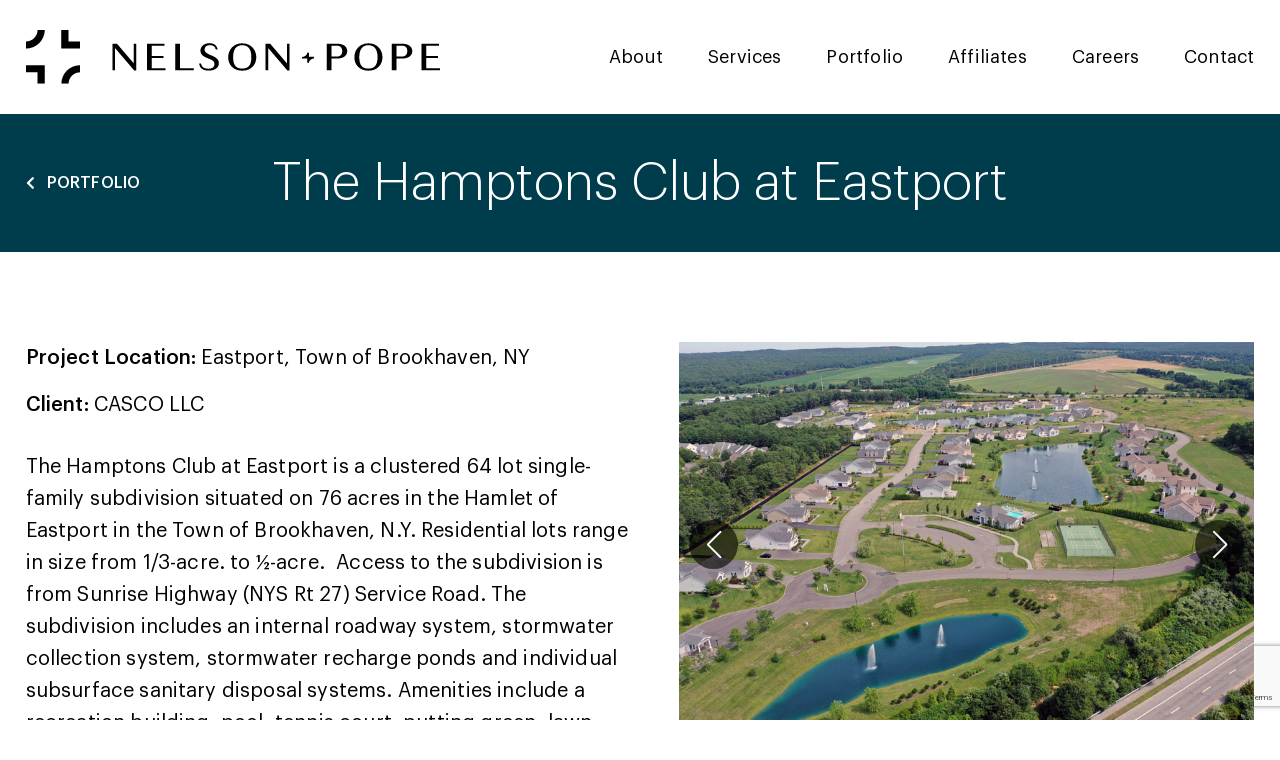

--- FILE ---
content_type: text/html; charset=UTF-8
request_url: https://nelsonpope.com/portfolio/the-hamptons-club-at-eastport/
body_size: 11963
content:
<!DOCTYPE html>
<html lang="en">
	<head>
		<meta charset="UTF-8">
    <title>The Hamptons Club at Eastport | Nelson + Pope</title>
		<meta name="viewport" content="width=device-width, initial-scale=1.0"/>
    <meta name="theme-color" content="#ffffff">

        <link rel="icon" type="image/png" href="https://nelsonpope.com/wp-content/themes/nelson/img/favicon/fa.png" sizes="16x16">
		<meta name='robots' content='index, follow, max-image-preview:large, max-snippet:-1, max-video-preview:-1' />

	<!-- This site is optimized with the Yoast SEO Premium plugin v26.7 (Yoast SEO v26.7) - https://yoast.com/wordpress/plugins/seo/ -->
	<link rel="canonical" href="https://nelsonpope.com/portfolio/the-hamptons-club-at-eastport/" />
	<meta property="og:locale" content="en_US" />
	<meta property="og:type" content="article" />
	<meta property="og:title" content="The Hamptons Club at Eastport" />
	<meta property="og:description" content="Project Location: Eastport, Town of Brookhaven, NY Client: CASCO LLC The Hamptons Club at Eastport is a clustered 64 lot single-family subdivision situated on 76 acres in the Hamlet of Eastport in the Town of Brookhaven, N.Y. Residential lots range in size from 1/3-acre. to ½-acre.  Access to the subdivision is from Sunrise Highway (NYS [&hellip;]" />
	<meta property="og:url" content="https://nelsonpope.com/portfolio/the-hamptons-club-at-eastport/" />
	<meta property="og:site_name" content="Nelson + Pope" />
	<meta property="article:publisher" content="https://www.facebook.com/np11747" />
	<meta property="article:modified_time" content="2020-03-25T15:04:20+00:00" />
	<meta property="og:image" content="https://nelsonpope.com/wp-content/uploads/2020/02/CASCO_hamptons-Club_03237_Front-overall-1024x683.jpg" />
	<meta property="og:image:width" content="1024" />
	<meta property="og:image:height" content="683" />
	<meta property="og:image:type" content="image/jpeg" />
	<meta name="twitter:card" content="summary_large_image" />
	<meta name="twitter:label1" content="Est. reading time" />
	<meta name="twitter:data1" content="1 minute" />
	<script type="application/ld+json" class="yoast-schema-graph">{"@context":"https://schema.org","@graph":[{"@type":"WebPage","@id":"https://nelsonpope.com/portfolio/the-hamptons-club-at-eastport/","url":"https://nelsonpope.com/portfolio/the-hamptons-club-at-eastport/","name":"The Hamptons Club at Eastport | Nelson + Pope","isPartOf":{"@id":"https://nelsonpope.com/#website"},"primaryImageOfPage":{"@id":"https://nelsonpope.com/portfolio/the-hamptons-club-at-eastport/#primaryimage"},"image":{"@id":"https://nelsonpope.com/portfolio/the-hamptons-club-at-eastport/#primaryimage"},"thumbnailUrl":"https://nelsonpope.com/wp-content/uploads/2020/02/CASCO_hamptons-Club_03237_Front-overall.jpg","datePublished":"2020-02-24T18:25:21+00:00","dateModified":"2020-03-25T15:04:20+00:00","breadcrumb":{"@id":"https://nelsonpope.com/portfolio/the-hamptons-club-at-eastport/#breadcrumb"},"inLanguage":"en-US","potentialAction":[{"@type":"ReadAction","target":["https://nelsonpope.com/portfolio/the-hamptons-club-at-eastport/"]}]},{"@type":"ImageObject","inLanguage":"en-US","@id":"https://nelsonpope.com/portfolio/the-hamptons-club-at-eastport/#primaryimage","url":"https://nelsonpope.com/wp-content/uploads/2020/02/CASCO_hamptons-Club_03237_Front-overall.jpg","contentUrl":"https://nelsonpope.com/wp-content/uploads/2020/02/CASCO_hamptons-Club_03237_Front-overall.jpg","width":5472,"height":3648,"caption":"default"},{"@type":"BreadcrumbList","@id":"https://nelsonpope.com/portfolio/the-hamptons-club-at-eastport/#breadcrumb","itemListElement":[{"@type":"ListItem","position":1,"name":"Home","item":"https://nelsonpope.com/"},{"@type":"ListItem","position":2,"name":"Portfolio","item":"https://nelsonpope.com/portfolio/"},{"@type":"ListItem","position":3,"name":"The Hamptons Club at Eastport"}]},{"@type":"WebSite","@id":"https://nelsonpope.com/#website","url":"https://nelsonpope.com/","name":"Nelson + Pope","description":"Thoughtful from the ground up.","publisher":{"@id":"https://nelsonpope.com/#organization"},"potentialAction":[{"@type":"SearchAction","target":{"@type":"EntryPoint","urlTemplate":"https://nelsonpope.com/?s={search_term_string}"},"query-input":{"@type":"PropertyValueSpecification","valueRequired":true,"valueName":"search_term_string"}}],"inLanguage":"en-US"},{"@type":"Organization","@id":"https://nelsonpope.com/#organization","name":"Nelson + Pope","url":"https://nelsonpope.com/","logo":{"@type":"ImageObject","inLanguage":"en-US","@id":"https://nelsonpope.com/#/schema/logo/image/","url":"https://nelsonpope.com/wp-content/uploads/2019/10/np_logo-color.svg","contentUrl":"https://nelsonpope.com/wp-content/uploads/2019/10/np_logo-color.svg","width":1,"height":1,"caption":"Nelson + Pope"},"image":{"@id":"https://nelsonpope.com/#/schema/logo/image/"},"sameAs":["https://www.facebook.com/np11747","https://www.linkedin.com/company/nelson--pope-engineers--surveyors"]}]}</script>
	<!-- / Yoast SEO Premium plugin. -->


<link rel="alternate" title="oEmbed (JSON)" type="application/json+oembed" href="https://nelsonpope.com/wp-json/oembed/1.0/embed?url=https%3A%2F%2Fnelsonpope.com%2Fportfolio%2Fthe-hamptons-club-at-eastport%2F" />
<link rel="alternate" title="oEmbed (XML)" type="text/xml+oembed" href="https://nelsonpope.com/wp-json/oembed/1.0/embed?url=https%3A%2F%2Fnelsonpope.com%2Fportfolio%2Fthe-hamptons-club-at-eastport%2F&#038;format=xml" />
<style id='wp-img-auto-sizes-contain-inline-css' type='text/css'>
img:is([sizes=auto i],[sizes^="auto," i]){contain-intrinsic-size:3000px 1500px}
/*# sourceURL=wp-img-auto-sizes-contain-inline-css */
</style>
<style id='wp-block-library-inline-css' type='text/css'>
:root{--wp-block-synced-color:#7a00df;--wp-block-synced-color--rgb:122,0,223;--wp-bound-block-color:var(--wp-block-synced-color);--wp-editor-canvas-background:#ddd;--wp-admin-theme-color:#007cba;--wp-admin-theme-color--rgb:0,124,186;--wp-admin-theme-color-darker-10:#006ba1;--wp-admin-theme-color-darker-10--rgb:0,107,160.5;--wp-admin-theme-color-darker-20:#005a87;--wp-admin-theme-color-darker-20--rgb:0,90,135;--wp-admin-border-width-focus:2px}@media (min-resolution:192dpi){:root{--wp-admin-border-width-focus:1.5px}}.wp-element-button{cursor:pointer}:root .has-very-light-gray-background-color{background-color:#eee}:root .has-very-dark-gray-background-color{background-color:#313131}:root .has-very-light-gray-color{color:#eee}:root .has-very-dark-gray-color{color:#313131}:root .has-vivid-green-cyan-to-vivid-cyan-blue-gradient-background{background:linear-gradient(135deg,#00d084,#0693e3)}:root .has-purple-crush-gradient-background{background:linear-gradient(135deg,#34e2e4,#4721fb 50%,#ab1dfe)}:root .has-hazy-dawn-gradient-background{background:linear-gradient(135deg,#faaca8,#dad0ec)}:root .has-subdued-olive-gradient-background{background:linear-gradient(135deg,#fafae1,#67a671)}:root .has-atomic-cream-gradient-background{background:linear-gradient(135deg,#fdd79a,#004a59)}:root .has-nightshade-gradient-background{background:linear-gradient(135deg,#330968,#31cdcf)}:root .has-midnight-gradient-background{background:linear-gradient(135deg,#020381,#2874fc)}:root{--wp--preset--font-size--normal:16px;--wp--preset--font-size--huge:42px}.has-regular-font-size{font-size:1em}.has-larger-font-size{font-size:2.625em}.has-normal-font-size{font-size:var(--wp--preset--font-size--normal)}.has-huge-font-size{font-size:var(--wp--preset--font-size--huge)}.has-text-align-center{text-align:center}.has-text-align-left{text-align:left}.has-text-align-right{text-align:right}.has-fit-text{white-space:nowrap!important}#end-resizable-editor-section{display:none}.aligncenter{clear:both}.items-justified-left{justify-content:flex-start}.items-justified-center{justify-content:center}.items-justified-right{justify-content:flex-end}.items-justified-space-between{justify-content:space-between}.screen-reader-text{border:0;clip-path:inset(50%);height:1px;margin:-1px;overflow:hidden;padding:0;position:absolute;width:1px;word-wrap:normal!important}.screen-reader-text:focus{background-color:#ddd;clip-path:none;color:#444;display:block;font-size:1em;height:auto;left:5px;line-height:normal;padding:15px 23px 14px;text-decoration:none;top:5px;width:auto;z-index:100000}html :where(.has-border-color){border-style:solid}html :where([style*=border-top-color]){border-top-style:solid}html :where([style*=border-right-color]){border-right-style:solid}html :where([style*=border-bottom-color]){border-bottom-style:solid}html :where([style*=border-left-color]){border-left-style:solid}html :where([style*=border-width]){border-style:solid}html :where([style*=border-top-width]){border-top-style:solid}html :where([style*=border-right-width]){border-right-style:solid}html :where([style*=border-bottom-width]){border-bottom-style:solid}html :where([style*=border-left-width]){border-left-style:solid}html :where(img[class*=wp-image-]){height:auto;max-width:100%}:where(figure){margin:0 0 1em}html :where(.is-position-sticky){--wp-admin--admin-bar--position-offset:var(--wp-admin--admin-bar--height,0px)}@media screen and (max-width:600px){html :where(.is-position-sticky){--wp-admin--admin-bar--position-offset:0px}}

/*# sourceURL=wp-block-library-inline-css */
</style><style id='global-styles-inline-css' type='text/css'>
:root{--wp--preset--aspect-ratio--square: 1;--wp--preset--aspect-ratio--4-3: 4/3;--wp--preset--aspect-ratio--3-4: 3/4;--wp--preset--aspect-ratio--3-2: 3/2;--wp--preset--aspect-ratio--2-3: 2/3;--wp--preset--aspect-ratio--16-9: 16/9;--wp--preset--aspect-ratio--9-16: 9/16;--wp--preset--color--black: #000000;--wp--preset--color--cyan-bluish-gray: #abb8c3;--wp--preset--color--white: #ffffff;--wp--preset--color--pale-pink: #f78da7;--wp--preset--color--vivid-red: #cf2e2e;--wp--preset--color--luminous-vivid-orange: #ff6900;--wp--preset--color--luminous-vivid-amber: #fcb900;--wp--preset--color--light-green-cyan: #7bdcb5;--wp--preset--color--vivid-green-cyan: #00d084;--wp--preset--color--pale-cyan-blue: #8ed1fc;--wp--preset--color--vivid-cyan-blue: #0693e3;--wp--preset--color--vivid-purple: #9b51e0;--wp--preset--gradient--vivid-cyan-blue-to-vivid-purple: linear-gradient(135deg,rgb(6,147,227) 0%,rgb(155,81,224) 100%);--wp--preset--gradient--light-green-cyan-to-vivid-green-cyan: linear-gradient(135deg,rgb(122,220,180) 0%,rgb(0,208,130) 100%);--wp--preset--gradient--luminous-vivid-amber-to-luminous-vivid-orange: linear-gradient(135deg,rgb(252,185,0) 0%,rgb(255,105,0) 100%);--wp--preset--gradient--luminous-vivid-orange-to-vivid-red: linear-gradient(135deg,rgb(255,105,0) 0%,rgb(207,46,46) 100%);--wp--preset--gradient--very-light-gray-to-cyan-bluish-gray: linear-gradient(135deg,rgb(238,238,238) 0%,rgb(169,184,195) 100%);--wp--preset--gradient--cool-to-warm-spectrum: linear-gradient(135deg,rgb(74,234,220) 0%,rgb(151,120,209) 20%,rgb(207,42,186) 40%,rgb(238,44,130) 60%,rgb(251,105,98) 80%,rgb(254,248,76) 100%);--wp--preset--gradient--blush-light-purple: linear-gradient(135deg,rgb(255,206,236) 0%,rgb(152,150,240) 100%);--wp--preset--gradient--blush-bordeaux: linear-gradient(135deg,rgb(254,205,165) 0%,rgb(254,45,45) 50%,rgb(107,0,62) 100%);--wp--preset--gradient--luminous-dusk: linear-gradient(135deg,rgb(255,203,112) 0%,rgb(199,81,192) 50%,rgb(65,88,208) 100%);--wp--preset--gradient--pale-ocean: linear-gradient(135deg,rgb(255,245,203) 0%,rgb(182,227,212) 50%,rgb(51,167,181) 100%);--wp--preset--gradient--electric-grass: linear-gradient(135deg,rgb(202,248,128) 0%,rgb(113,206,126) 100%);--wp--preset--gradient--midnight: linear-gradient(135deg,rgb(2,3,129) 0%,rgb(40,116,252) 100%);--wp--preset--font-size--small: 13px;--wp--preset--font-size--medium: 20px;--wp--preset--font-size--large: 36px;--wp--preset--font-size--x-large: 42px;--wp--preset--spacing--20: 0.44rem;--wp--preset--spacing--30: 0.67rem;--wp--preset--spacing--40: 1rem;--wp--preset--spacing--50: 1.5rem;--wp--preset--spacing--60: 2.25rem;--wp--preset--spacing--70: 3.38rem;--wp--preset--spacing--80: 5.06rem;--wp--preset--shadow--natural: 6px 6px 9px rgba(0, 0, 0, 0.2);--wp--preset--shadow--deep: 12px 12px 50px rgba(0, 0, 0, 0.4);--wp--preset--shadow--sharp: 6px 6px 0px rgba(0, 0, 0, 0.2);--wp--preset--shadow--outlined: 6px 6px 0px -3px rgb(255, 255, 255), 6px 6px rgb(0, 0, 0);--wp--preset--shadow--crisp: 6px 6px 0px rgb(0, 0, 0);}:where(.is-layout-flex){gap: 0.5em;}:where(.is-layout-grid){gap: 0.5em;}body .is-layout-flex{display: flex;}.is-layout-flex{flex-wrap: wrap;align-items: center;}.is-layout-flex > :is(*, div){margin: 0;}body .is-layout-grid{display: grid;}.is-layout-grid > :is(*, div){margin: 0;}:where(.wp-block-columns.is-layout-flex){gap: 2em;}:where(.wp-block-columns.is-layout-grid){gap: 2em;}:where(.wp-block-post-template.is-layout-flex){gap: 1.25em;}:where(.wp-block-post-template.is-layout-grid){gap: 1.25em;}.has-black-color{color: var(--wp--preset--color--black) !important;}.has-cyan-bluish-gray-color{color: var(--wp--preset--color--cyan-bluish-gray) !important;}.has-white-color{color: var(--wp--preset--color--white) !important;}.has-pale-pink-color{color: var(--wp--preset--color--pale-pink) !important;}.has-vivid-red-color{color: var(--wp--preset--color--vivid-red) !important;}.has-luminous-vivid-orange-color{color: var(--wp--preset--color--luminous-vivid-orange) !important;}.has-luminous-vivid-amber-color{color: var(--wp--preset--color--luminous-vivid-amber) !important;}.has-light-green-cyan-color{color: var(--wp--preset--color--light-green-cyan) !important;}.has-vivid-green-cyan-color{color: var(--wp--preset--color--vivid-green-cyan) !important;}.has-pale-cyan-blue-color{color: var(--wp--preset--color--pale-cyan-blue) !important;}.has-vivid-cyan-blue-color{color: var(--wp--preset--color--vivid-cyan-blue) !important;}.has-vivid-purple-color{color: var(--wp--preset--color--vivid-purple) !important;}.has-black-background-color{background-color: var(--wp--preset--color--black) !important;}.has-cyan-bluish-gray-background-color{background-color: var(--wp--preset--color--cyan-bluish-gray) !important;}.has-white-background-color{background-color: var(--wp--preset--color--white) !important;}.has-pale-pink-background-color{background-color: var(--wp--preset--color--pale-pink) !important;}.has-vivid-red-background-color{background-color: var(--wp--preset--color--vivid-red) !important;}.has-luminous-vivid-orange-background-color{background-color: var(--wp--preset--color--luminous-vivid-orange) !important;}.has-luminous-vivid-amber-background-color{background-color: var(--wp--preset--color--luminous-vivid-amber) !important;}.has-light-green-cyan-background-color{background-color: var(--wp--preset--color--light-green-cyan) !important;}.has-vivid-green-cyan-background-color{background-color: var(--wp--preset--color--vivid-green-cyan) !important;}.has-pale-cyan-blue-background-color{background-color: var(--wp--preset--color--pale-cyan-blue) !important;}.has-vivid-cyan-blue-background-color{background-color: var(--wp--preset--color--vivid-cyan-blue) !important;}.has-vivid-purple-background-color{background-color: var(--wp--preset--color--vivid-purple) !important;}.has-black-border-color{border-color: var(--wp--preset--color--black) !important;}.has-cyan-bluish-gray-border-color{border-color: var(--wp--preset--color--cyan-bluish-gray) !important;}.has-white-border-color{border-color: var(--wp--preset--color--white) !important;}.has-pale-pink-border-color{border-color: var(--wp--preset--color--pale-pink) !important;}.has-vivid-red-border-color{border-color: var(--wp--preset--color--vivid-red) !important;}.has-luminous-vivid-orange-border-color{border-color: var(--wp--preset--color--luminous-vivid-orange) !important;}.has-luminous-vivid-amber-border-color{border-color: var(--wp--preset--color--luminous-vivid-amber) !important;}.has-light-green-cyan-border-color{border-color: var(--wp--preset--color--light-green-cyan) !important;}.has-vivid-green-cyan-border-color{border-color: var(--wp--preset--color--vivid-green-cyan) !important;}.has-pale-cyan-blue-border-color{border-color: var(--wp--preset--color--pale-cyan-blue) !important;}.has-vivid-cyan-blue-border-color{border-color: var(--wp--preset--color--vivid-cyan-blue) !important;}.has-vivid-purple-border-color{border-color: var(--wp--preset--color--vivid-purple) !important;}.has-vivid-cyan-blue-to-vivid-purple-gradient-background{background: var(--wp--preset--gradient--vivid-cyan-blue-to-vivid-purple) !important;}.has-light-green-cyan-to-vivid-green-cyan-gradient-background{background: var(--wp--preset--gradient--light-green-cyan-to-vivid-green-cyan) !important;}.has-luminous-vivid-amber-to-luminous-vivid-orange-gradient-background{background: var(--wp--preset--gradient--luminous-vivid-amber-to-luminous-vivid-orange) !important;}.has-luminous-vivid-orange-to-vivid-red-gradient-background{background: var(--wp--preset--gradient--luminous-vivid-orange-to-vivid-red) !important;}.has-very-light-gray-to-cyan-bluish-gray-gradient-background{background: var(--wp--preset--gradient--very-light-gray-to-cyan-bluish-gray) !important;}.has-cool-to-warm-spectrum-gradient-background{background: var(--wp--preset--gradient--cool-to-warm-spectrum) !important;}.has-blush-light-purple-gradient-background{background: var(--wp--preset--gradient--blush-light-purple) !important;}.has-blush-bordeaux-gradient-background{background: var(--wp--preset--gradient--blush-bordeaux) !important;}.has-luminous-dusk-gradient-background{background: var(--wp--preset--gradient--luminous-dusk) !important;}.has-pale-ocean-gradient-background{background: var(--wp--preset--gradient--pale-ocean) !important;}.has-electric-grass-gradient-background{background: var(--wp--preset--gradient--electric-grass) !important;}.has-midnight-gradient-background{background: var(--wp--preset--gradient--midnight) !important;}.has-small-font-size{font-size: var(--wp--preset--font-size--small) !important;}.has-medium-font-size{font-size: var(--wp--preset--font-size--medium) !important;}.has-large-font-size{font-size: var(--wp--preset--font-size--large) !important;}.has-x-large-font-size{font-size: var(--wp--preset--font-size--x-large) !important;}
/*# sourceURL=global-styles-inline-css */
</style>

<style id='classic-theme-styles-inline-css' type='text/css'>
/*! This file is auto-generated */
.wp-block-button__link{color:#fff;background-color:#32373c;border-radius:9999px;box-shadow:none;text-decoration:none;padding:calc(.667em + 2px) calc(1.333em + 2px);font-size:1.125em}.wp-block-file__button{background:#32373c;color:#fff;text-decoration:none}
/*# sourceURL=/wp-includes/css/classic-themes.min.css */
</style>
<link rel='stylesheet' id='main-css' href='https://nelsonpope.com/wp-content/themes/nelson/css/main.css?t=1769513890' type='text/css' media='all' />
<link rel='stylesheet' id='style-css' href='https://nelsonpope.com/wp-content/themes/nelson/css/style.css?t=1769513890' type='text/css' media='all' />
<link rel='stylesheet' id='wp-pagenavi-css' href='https://nelsonpope.com/wp-content/plugins/wp-pagenavi/pagenavi-css.css' type='text/css' media='all' />
<script type="text/javascript" src="https://nelsonpope.com/wp-content/themes/nelson/js/jquery-2.2.3.min.js" id="jquery-js"></script>
		<style type="text/css" id="wp-custom-css">
			.single-newsletter img {
	width: revert-layer;
}		</style>
		        <script type="text/javascript">
(function(i,s,o,g,r,a,m){i['GoogleAnalyticsObject']=r;i[r]=i[r]||function(){
(i[r].q=i[r].q||[]).push(arguments)},i[r].l=1*new Date();a=s.createElement(o),
m=s.getElementsByTagName(o)[0];a.async=1;a.src=g;m.parentNode.insertBefore(a,m)
})(window,document,'script','//www.google-analytics.com/analytics.js','ga');
ga('create', 'UA-26748160-1', 'auto');

ga('send', 'pageview');
</script>
	</head>
	<body class="wp-singular portfolio-template-default single single-portfolio postid-973 wp-theme-nelson">
<!--  <div class="loader-page">-->
<!--    <div class="loading_ball">-->
<!--      <div class="bounceball"></div>-->
<!--      <div class="text">LOADING</div>-->
<!--    </div>-->
<!--  </div>-->
	<div id="main">
    <header class="header-top">
        <div class="row1375 flex v-center">
            <a id="logo" class="logo" href="/"><img src="https://nelsonpope.com/wp-content/uploads/2019/10/np_logo-color.svg" alt=""></a>
            <div class='burger'><span class='first'></span><span class='center'></span><span class='last'></span></div>
            <nav>
                <ul class="flex"><li class="menu-item menu-item-type-custom menu-item-object-custom menu-item-has-children menu-item-23"><a href="/about/">About</a>
<ul class="sub-menu">
	<li class="menu-item menu-item-type-post_type menu-item-object-page menu-item-702"><a href="https://nelsonpope.com/about/leadership/">Leadership</a></li>
	<li class="menu-item menu-item-type-post_type menu-item-object-page current_page_parent menu-item-701"><a href="https://nelsonpope.com/news/">News</a></li>
</ul>
</li>
<li class="mega menu-item menu-item-type-custom menu-item-object-custom menu-item-has-children menu-item-24"><a href="/services/">Services</a>
<ul class="sub-menu">
	<li class="menu-item menu-item-type-post_type menu-item-object-services menu-item-1041"><a href="https://nelsonpope.com/services/architecture/">Architecture</a></li>
	<li class="menu-item menu-item-type-post_type menu-item-object-services menu-item-1047"><a href="https://nelsonpope.com/services/mechanical-electrical-and-plumbing-engineering/">Mechanical, Electrical, Plumbing <br />&#038; Fire Protection</a></li>
	<li class="menu-item menu-item-type-post_type menu-item-object-services menu-item-1042"><a href="https://nelsonpope.com/services/construction-administration/">Construction Administration</a></li>
	<li class="menu-item menu-item-type-post_type menu-item-object-services menu-item-8332"><a href="https://nelsonpope.com/services/owner-s-representation/">Owner’s Representation</a></li>
	<li class="menu-item menu-item-type-post_type menu-item-object-services menu-item-1043"><a href="https://nelsonpope.com/services/environmental-planning/">Environmental &#038; Planning</a></li>
	<li class="menu-item menu-item-type-post_type menu-item-object-services menu-item-1048"><a href="https://nelsonpope.com/services/parks-and-recreation/">Parks &#038; Recreation</a></li>
	<li class="menu-item menu-item-type-post_type menu-item-object-services menu-item-1049"><a href="https://nelsonpope.com/services/sustainable-alternative-energy/">Fueling Stations</a></li>
	<li class="menu-item menu-item-type-post_type menu-item-object-services menu-item-1050"><a href="https://nelsonpope.com/services/survey-and-mapping/">Survey &#038; Mapping</a></li>
	<li class="menu-item menu-item-type-post_type menu-item-object-services menu-item-1044"><a href="https://nelsonpope.com/services/land-development/">Land Development</a></li>
	<li class="menu-item menu-item-type-post_type menu-item-object-services menu-item-8331"><a href="https://nelsonpope.com/services/sustainable-energy/">Sustainable Energy</a></li>
	<li class="menu-item menu-item-type-post_type menu-item-object-services menu-item-1045"><a href="https://nelsonpope.com/services/landscape-design/">Landscape Design</a></li>
	<li class="menu-item menu-item-type-post_type menu-item-object-services menu-item-1051"><a href="https://nelsonpope.com/services/transportation/">Transportation</a></li>
	<li class="menu-item menu-item-type-post_type menu-item-object-services menu-item-1046"><a href="https://nelsonpope.com/services/marina-and-waterfront/">Marina &#038; Waterfront</a></li>
	<li class="menu-item menu-item-type-post_type menu-item-object-services menu-item-1052"><a href="https://nelsonpope.com/services/water-and-wastewater/">Water &#038; Wastewater</a></li>
</ul>
</li>
<li class="menu-item menu-item-type-custom menu-item-object-custom menu-item-25"><a href="/portfolio/">Portfolio</a></li>
<li class="wider menu-item menu-item-type-custom menu-item-object-custom menu-item-has-children menu-item-26"><a href="/affiliates/">Affiliates</a>
<ul class="sub-menu">
	<li class="menu-item menu-item-type-custom menu-item-object-custom menu-item-1053"><a target="_blank" href="http://www.nelsonpopevoorhis.com/">Nelson Pope Voorhis</a></li>
	<li class="menu-item menu-item-type-custom menu-item-object-custom menu-item-1054"><a target="_blank" href="http://eastcoastgeoservices.com">East Coast Geoservices</a></li>
</ul>
</li>
<li class="menu-item menu-item-type-custom menu-item-object-custom menu-item-27"><a href="/careers/">Careers</a></li>
<li class="wider-last menu-item menu-item-type-custom menu-item-object-custom menu-item-has-children menu-item-28"><a href="/contact/">Contact</a>
<ul class="sub-menu">
	<li class="menu-item menu-item-type-custom menu-item-object-custom menu-item-1055"><a href="/contact/business/">New Business</a></li>
</ul>
</li>
</ul>            </nav>
        </div>
    </header>
<div class="single-portfolio">
    <div class="title-section">
        <div class="row1375">
            <a class="link-parent" href="/portfolio/">
                <i class="fas fa-chevron-left"></i>PORTFOLIO
            </a>
            <h1>The Hamptons Club at Eastport</h1>
        </div>
    </div>
    <div class="portfolio-box">
        <div class="row1250 clearfix">

                            <div class="slider-wrapper">
                    <div class="swiper-container gallery-top swiper-container-top">
                        <div class="swiper-wrapper">
                                                                                                                                    <a data-fancybox="gallery"
                                       href="https://nelsonpope.com/wp-content/uploads/2020/02/CASCO_hamptons-Club_03237_Front-overall-1920x1280.jpg"
                                       class="swiper-slide swiper-slide-image  image">
                                        <img class="swiper-image"
                                             src="https://nelsonpope.com/wp-content/uploads/2020/02/CASCO_hamptons-Club_03237_Front-overall-800x600.jpg"
                                             alt="default"/>
                                                                                    <div class="hover-btn-slider-top default-btn">
                                                ENLARGE <i class="fas fa-expand play-expand"></i>
                                            </div>
                                                                            </a>

                                                                                                                                                                    <a data-fancybox="gallery"
                                       href="https://nelsonpope.com/wp-content/uploads/2020/02/CASCO_hamptons-Club_03237_OverallSite_Orthomosaic-1920x1996.jpg"
                                       class="swiper-slide swiper-slide-image  image">
                                        <img class="swiper-image"
                                             src="https://nelsonpope.com/wp-content/uploads/2020/02/CASCO_hamptons-Club_03237_OverallSite_Orthomosaic-800x600.jpg"
                                             alt="CASCO_hamptons Club_03237_OverallSite_Orthomosaic"/>
                                                                                    <div class="hover-btn-slider-top default-btn">
                                                ENLARGE <i class="fas fa-expand play-expand"></i>
                                            </div>
                                                                            </a>

                                                                                                                                                                    <a data-fancybox="gallery"
                                       href="https://nelsonpope.com/wp-content/uploads/2020/02/CASCO_hamptons-Club_03237_Entrance-1920x1280.jpg"
                                       class="swiper-slide swiper-slide-image  image">
                                        <img class="swiper-image"
                                             src="https://nelsonpope.com/wp-content/uploads/2020/02/CASCO_hamptons-Club_03237_Entrance-800x600.jpg"
                                             alt="default"/>
                                                                                    <div class="hover-btn-slider-top default-btn">
                                                ENLARGE <i class="fas fa-expand play-expand"></i>
                                            </div>
                                                                            </a>

                                                                                                                                                                    <a data-fancybox="gallery"
                                       href="https://vimeo.com/393809286"
                                       class="swiper-slide swiper-slide-image  video">
                                        <img class="swiper-image"
                                             src="https://nelsonpope.com/wp-content/uploads/2020/02/CASCO_hamptons-Club_03237_Front-overall-800x600.jpg"
                                             alt="default"/>
                                                                                    <img class="play" src="https://nelsonpope.com/wp-content/themes/nelson/img/play.svg" alt="">
                                                                            </a>

                                                                                    </div>
                        <!-- Add Arrows -->
                        <div class="swiper-button-next swiper-button-white click-next"></div>
                        <div class="swiper-button-prev swiper-button-white click-prev"></div>
                    </div>

                    <div class="swiper-container gallery-thumbs swiper-thumbs">
                        <div class="swiper-wrapper slide-wrap">
                                                                                                                                    <div class="swiper-slide swiper-slide-image image">
                                        <img class="slide-image"
                                             src="https://nelsonpope.com/wp-content/uploads/2020/02/CASCO_hamptons-Club_03237_Front-overall-400x385.jpg"
                                             alt="default"/>
                                                                                    <div class="hover-btn-slider default-btn">
                                                VIEW <i class="fas fa-chevron-right"></i>
                                            </div>
                                                                            </div>
                                                                                                                                                                    <div class="swiper-slide swiper-slide-image image">
                                        <img class="slide-image"
                                             src="https://nelsonpope.com/wp-content/uploads/2020/02/CASCO_hamptons-Club_03237_OverallSite_Orthomosaic-400x385.jpg"
                                             alt="CASCO_hamptons Club_03237_OverallSite_Orthomosaic"/>
                                                                                    <div class="hover-btn-slider default-btn">
                                                VIEW <i class="fas fa-chevron-right"></i>
                                            </div>
                                                                            </div>
                                                                                                                                                                    <div class="swiper-slide swiper-slide-image image">
                                        <img class="slide-image"
                                             src="https://nelsonpope.com/wp-content/uploads/2020/02/CASCO_hamptons-Club_03237_Entrance-400x385.jpg"
                                             alt="default"/>
                                                                                    <div class="hover-btn-slider default-btn">
                                                VIEW <i class="fas fa-chevron-right"></i>
                                            </div>
                                                                            </div>
                                                                                                                                                                    <div class="swiper-slide swiper-slide-image video">
                                        <img class="slide-image"
                                             src="https://nelsonpope.com/wp-content/uploads/2020/02/CASCO_hamptons-Club_03237_Front-overall-400x385.jpg"
                                             alt="default"/>
                                                                                    <img class="play" src="https://nelsonpope.com/wp-content/themes/nelson/img/play.svg" alt="">
                                                                            </div>
                                                                                    </div>
                    </div>
                </div>
                                        <div class="text-wrapper">
                    <p><strong>Project Location:</strong> Eastport, Town of Brookhaven, NY<br />
<strong>Client:</strong> CASCO LLC</p>
<p>The Hamptons Club at Eastport is a clustered 64 lot single-family subdivision situated on 76 acres in the Hamlet of Eastport in the Town of Brookhaven, N.Y. Residential lots range in size from 1/3-acre. to ½-acre.  Access to the subdivision is from Sunrise Highway (NYS Rt 27) Service Road. The subdivision includes an internal roadway system, stormwater collection system, stormwater recharge ponds and individual subsurface sanitary disposal systems. Amenities include a recreation building, pool, tennis court, putting green, lawn activity area, walking trail, visitor parking and common area/open space.</p>
<p>The agricultural and undeveloped wooded parcel required a Change of Zone approval from the Town.  Since its location is in the Compatible Growth Area of the Long Island Pine Barrens, a Draft and Final Impact Statement to supplement the CR 51 Corridor Based Land Use Study Generic Environmental Impact Study was required. N+P provided technical support for the document prepared by our environmental affiliate Nelson Pope Voorhis.  Upon the completion of the SEQRA process, N+P prepared the mapping and the site development plans for the subdivision, infrastructure, individual lot subsurface sanitary disposal systems, highway work permit and Stormwater Pollution Prevention Plan.  The project required the preparation of a Conditional Letter of Map Revision (CLOMR) for modification to the Flood Zone shown on the FEMA Flood Maps.  During construction, N+P provided technical assistance, survey layout, as-constructed surveys and final surveys. N+P staff assisted the Client in the procurement of municipal permitting and approvals.</p>
					
                </div>
                    </div>

        <div class="row1250">
                            <h3>
                    Relevant Project Components                </h3>
                                        <div class="list">
                    <div class="column">
                        <div class="wyz">
                            <ul>
<li>Topographic/Existing Conditions Survey and Mapping</li>
<li>Boundary Survey</li>
<li>Technical Support for the Change of Zone Approval</li>
<li>Technical Support for the Environmental Impact Statement and SEQRA Compliance</li>
<li>Technical Support for a Pine Barrens Compatible Growth Hardship Application and Determination</li>
<li>Traffic Impact Study</li>
<li>Preliminary and Final Subdivision Mapping</li>
<li>Site Improvement Plans</li>
<li>Roadway and Signal Improvement and Permitting Plans-New York State Department of Transportation</li>
<li>Stormwater, Sediment and Erosion Control Plans</li>
<li>Water Distribution and Backflow Prevention Design</li>
<li>FEMA-Conditional Letter of Map Revision (CLOMR)</li>
<li>Building and Health Department Permit Plans</li>
<li>Survey for Construction Layout</li>
<li>As-Constructed Surveys and Plans</li>
<li>Technical Assistance During Construction</li>
<li>Homeowner’s Association Engineer’s Report</li>
</ul>
                        </div>
                    </div>
                </div>
                    </div>
    </div>
</div>


        <div class="slider-project slider-project-custom">
            <div class="row1250">
                <div class="block-title">
                    <h2>Similar Projects</h2>
                    <a href="/portfolio/?services_id=137" class="btn_see-more default-btn">see all similar projects<i
                                class="fas fa-chevron-right"></i></a>
                </div>
                <div class="swiper-container">
                    <div class="swiper-wrapper">
                <div class="swiper-slide">
                <a href="https://nelsonpope.com/portfolio/venture-park-isp-ii-br-3175-veterans-highway/" class=" item">
                    <div class="image">
                        <img width="800" height="600" src="https://nelsonpope.com/wp-content/uploads/2024/03/Venture-One-3175-Vets-Highway-21385-Render-from-web-w-photo-credit-800x600.jpg" class="attachment-learn_more_thumb size-learn_more_thumb wp-post-image" alt="" learn_more_thumb="" decoding="async" loading="lazy" />                    </div>
                    <div class="title">
                        <h2>
                            Venture Park ISP II </br> 3175 Veterans Highway                        </h2>
                        <span class="btn_see-more default-btn">Learn More  <i
                                    class="fas fa-chevron-right"></i></span>
                    </div>
                </a>
            </div>
                <div class="swiper-slide">
                <a href="https://nelsonpope.com/portfolio/49-wireless-boulevard/" class=" item">
                    <div class="image">
                        <img width="800" height="600" src="https://nelsonpope.com/wp-content/uploads/2024/03/Venture-One-_-49-Wireless-IMG_20231127_103051_22062-800x600.jpg" class="attachment-learn_more_thumb size-learn_more_thumb wp-post-image" alt="" learn_more_thumb="" decoding="async" loading="lazy" />                    </div>
                    <div class="title">
                        <h2>
                            49 Wireless Boulevard                        </h2>
                        <span class="btn_see-more default-btn">Learn More  <i
                                    class="fas fa-chevron-right"></i></span>
                    </div>
                </a>
            </div>
                <div class="swiper-slide">
                <a href="https://nelsonpope.com/portfolio/venture-park-isp-iii-2100-smithtown-avenue/" class=" item">
                    <div class="image">
                        <img width="800" height="600" src="https://nelsonpope.com/wp-content/uploads/2024/03/Venture-One-2100-Smithtown-22082-Render-from-web-w-photo-credit-800x600.jpg" class="attachment-learn_more_thumb size-learn_more_thumb wp-post-image" alt="" learn_more_thumb="" decoding="async" loading="lazy" />                    </div>
                    <div class="title">
                        <h2>
                            Venture Park ISP III </br> 2100 Smithtown Avenue                        </h2>
                        <span class="btn_see-more default-btn">Learn More  <i
                                    class="fas fa-chevron-right"></i></span>
                    </div>
                </a>
            </div>
                <div class="swiper-slide">
                <a href="https://nelsonpope.com/portfolio/concern_housing_liberty_station/" class=" item">
                    <div class="image">
                        <img width="800" height="600" src="https://nelsonpope.com/wp-content/uploads/2022/09/Concern-Liberty-Station-Port-Jefferson-Station_17152_-IMG_0964-800x600.jpg" class="attachment-learn_more_thumb size-learn_more_thumb wp-post-image" alt="" learn_more_thumb="" decoding="async" loading="lazy" />                    </div>
                    <div class="title">
                        <h2>
                            Concern Housing Liberty Station </br> Independent Living Community                        </h2>
                        <span class="btn_see-more default-btn">Learn More  <i
                                    class="fas fa-chevron-right"></i></span>
                    </div>
                </a>
            </div>
                <div class="swiper-slide">
                <a href="https://nelsonpope.com/portfolio/long_beach_superblock_redevelopment/" class=" item">
                    <div class="image">
                        <img width="800" height="600" src="https://nelsonpope.com/wp-content/uploads/2022/09/EB__Long-Beach-Superblock_15053_Ext-Rnd_Minno-Wasko-800x600.png" class="attachment-learn_more_thumb size-learn_more_thumb wp-post-image" alt="" learn_more_thumb="" decoding="async" loading="lazy" />                    </div>
                    <div class="title">
                        <h2>
                            Long Beach Superblock Redevelopment                        </h2>
                        <span class="btn_see-more default-btn">Learn More  <i
                                    class="fas fa-chevron-right"></i></span>
                    </div>
                </a>
            </div>
                <div class="swiper-slide">
                <a href="https://nelsonpope.com/portfolio/avalon-amityville-residential-development/" class=" item">
                    <div class="image">
                        <img width="800" height="600" src="https://nelsonpope.com/wp-content/uploads/2022/09/Avalon-Amityville_Exterior-Rendering-4_Danielle-Molaison-of-Avalon-800x600.jpg" class="attachment-learn_more_thumb size-learn_more_thumb wp-post-image" alt="" learn_more_thumb="" decoding="async" loading="lazy" />                    </div>
                    <div class="title">
                        <h2>
                            Avalon at Amityville </br>Residential Development                        </h2>
                        <span class="btn_see-more default-btn">Learn More  <i
                                    class="fas fa-chevron-right"></i></span>
                    </div>
                </a>
            </div>
                <div class="swiper-slide">
                <a href="https://nelsonpope.com/portfolio/the-vineyards-at-bluepoint/" class=" item">
                    <div class="image">
                        <img width="800" height="600" src="https://nelsonpope.com/wp-content/uploads/2020/03/OLC_Vineyards-at-Bluepoint_95063_A3A4671_home-page-800x600.jpg" class="attachment-learn_more_thumb size-learn_more_thumb wp-post-image" alt="" learn_more_thumb="" decoding="async" loading="lazy" />                    </div>
                    <div class="title">
                        <h2>
                            The Vineyards at Bluepoint                        </h2>
                        <span class="btn_see-more default-btn">Learn More  <i
                                    class="fas fa-chevron-right"></i></span>
                    </div>
                </a>
            </div>
                <div class="swiper-slide">
                <a href="https://nelsonpope.com/portfolio/walgreens-islandia/" class=" item">
                    <div class="image">
                        <img width="800" height="600" src="https://nelsonpope.com/wp-content/uploads/2020/02/Cornerstone-Grp_Walgreens_DJI_0007_04181-800x600.jpg" class="attachment-learn_more_thumb size-learn_more_thumb wp-post-image" alt="" learn_more_thumb="" decoding="async" loading="lazy" />                    </div>
                    <div class="title">
                        <h2>
                            Walgreens, Islandia                        </h2>
                        <span class="btn_see-more default-btn">Learn More  <i
                                    class="fas fa-chevron-right"></i></span>
                    </div>
                </a>
            </div>
                <div class="swiper-slide">
                <a href="https://nelsonpope.com/portfolio/the-seasons-at-elwood/" class=" item">
                    <div class="image">
                        <img width="800" height="600" src="https://nelsonpope.com/wp-content/uploads/2020/02/Engel-Burman_Seasons-at-Elwood_DJI_0576_11157-800x600.jpg" class="attachment-learn_more_thumb size-learn_more_thumb wp-post-image" alt="" learn_more_thumb="" decoding="async" loading="lazy" />                    </div>
                    <div class="title">
                        <h2>
                            The Seasons at Elwood                        </h2>
                        <span class="btn_see-more default-btn">Learn More  <i
                                    class="fas fa-chevron-right"></i></span>
                    </div>
                </a>
            </div>
                <div class="swiper-slide">
                <a href="https://nelsonpope.com/portfolio/regency-forest-pet-memorial-cemetery/" class=" item">
                    <div class="image">
                        <img width="800" height="600" src="https://nelsonpope.com/wp-content/uploads/2020/02/Regency-Forest-Cem_10133_Entrance-1-800x600.jpg" class="attachment-learn_more_thumb size-learn_more_thumb wp-post-image" alt="" learn_more_thumb="" decoding="async" loading="lazy" />                    </div>
                    <div class="title">
                        <h2>
                            Regency Forest </br>Pet Memorial Cemetery                        </h2>
                        <span class="btn_see-more default-btn">Learn More  <i
                                    class="fas fa-chevron-right"></i></span>
                    </div>
                </a>
            </div>
                <div class="swiper-slide">
                <a href="https://nelsonpope.com/portfolio/parrish-art-museum/" class=" item">
                    <div class="image">
                        <img width="800" height="600" src="https://nelsonpope.com/wp-content/uploads/2020/02/Crest-Group_Parrish-Art_05197_DJI_0279-800x600.jpg" class="attachment-learn_more_thumb size-learn_more_thumb wp-post-image" alt="" learn_more_thumb="" decoding="async" loading="lazy" />                    </div>
                    <div class="title">
                        <h2>
                            Parrish Art Museum                        </h2>
                        <span class="btn_see-more default-btn">Learn More  <i
                                    class="fas fa-chevron-right"></i></span>
                    </div>
                </a>
            </div>
                <div class="swiper-slide">
                <a href="https://nelsonpope.com/portfolio/north-shore-urology/" class=" item">
                    <div class="image">
                        <img width="800" height="600" src="https://nelsonpope.com/wp-content/uploads/2020/02/North-Shore-Urology_-04317_Side-800x600.jpg" class="attachment-learn_more_thumb size-learn_more_thumb wp-post-image" alt="" learn_more_thumb="" decoding="async" loading="lazy" />                    </div>
                    <div class="title">
                        <h2>
                            North Shore Urology                        </h2>
                        <span class="btn_see-more default-btn">Learn More  <i
                                    class="fas fa-chevron-right"></i></span>
                    </div>
                </a>
            </div>
                <div class="swiper-slide">
                <a href="https://nelsonpope.com/portfolio/la-piazza/" class=" item">
                    <div class="image">
                        <img width="800" height="600" src="https://nelsonpope.com/wp-content/uploads/2020/02/Flame-Mgt_LaPiazza_88095_BW-Draft-800x600.jpg" class="attachment-learn_more_thumb size-learn_more_thumb wp-post-image" alt="" learn_more_thumb="" decoding="async" loading="lazy" />                    </div>
                    <div class="title">
                        <h2>
                            La Piazza                        </h2>
                        <span class="btn_see-more default-btn">Learn More  <i
                                    class="fas fa-chevron-right"></i></span>
                    </div>
                </a>
            </div>
                <div class="swiper-slide">
                <a href="https://nelsonpope.com/portfolio/la-fitness/" class=" item">
                    <div class="image">
                        <img width="800" height="600" src="https://nelsonpope.com/wp-content/uploads/2020/02/Crest-Group_LA-Fitness_98230_Day-2-800x600.jpg" class="attachment-learn_more_thumb size-learn_more_thumb wp-post-image" alt="" learn_more_thumb="" decoding="async" loading="lazy" />                    </div>
                    <div class="title">
                        <h2>
                            LA Fitness                        </h2>
                        <span class="btn_see-more default-btn">Learn More  <i
                                    class="fas fa-chevron-right"></i></span>
                    </div>
                </a>
            </div>
                <div class="swiper-slide">
                <a href="https://nelsonpope.com/portfolio/344-duffy-avenue/" class=" item">
                    <div class="image">
                        <img width="800" height="600" src="https://nelsonpope.com/wp-content/uploads/2020/02/Lincoln-Equities-_Duffy-Ave_-09057_DJI_0220-800x600.jpg" class="attachment-learn_more_thumb size-learn_more_thumb wp-post-image" alt="" learn_more_thumb="" decoding="async" loading="lazy" />                    </div>
                    <div class="title">
                        <h2>
                            344 Duffy Avenue                        </h2>
                        <span class="btn_see-more default-btn">Learn More  <i
                                    class="fas fa-chevron-right"></i></span>
                    </div>
                </a>
            </div>
                <div class="swiper-slide">
                <a href="https://nelsonpope.com/portfolio/huntington-hospital/" class=" item">
                    <div class="image">
                        <img width="800" height="600" src="https://nelsonpope.com/wp-content/uploads/2020/02/Northwell-Health_Huntington-Hosp_92065_DJI_0426-800x600.jpg" class="attachment-learn_more_thumb size-learn_more_thumb wp-post-image" alt="" learn_more_thumb="" decoding="async" loading="lazy" />                    </div>
                    <div class="title">
                        <h2>
                            Huntington Hospital                        </h2>
                        <span class="btn_see-more default-btn">Learn More  <i
                                    class="fas fa-chevron-right"></i></span>
                    </div>
                </a>
            </div>
                <div class="swiper-slide">
                <a href="https://nelsonpope.com/portfolio/hilton-garden-inn-hotel-port-washington/" class=" item">
                    <div class="image">
                        <img width="800" height="600" src="https://nelsonpope.com/wp-content/uploads/2020/02/Ros-Hotel_Hilton-GI_Port-Wash_Front_13094-800x600.jpg" class="attachment-learn_more_thumb size-learn_more_thumb wp-post-image" alt="" learn_more_thumb="" decoding="async" loading="lazy" />                    </div>
                    <div class="title">
                        <h2>
                            Hilton Garden Inn Hotel </br> Port Washington                        </h2>
                        <span class="btn_see-more default-btn">Learn More  <i
                                    class="fas fa-chevron-right"></i></span>
                    </div>
                </a>
            </div>
                <div class="swiper-slide">
                <a href="https://nelsonpope.com/portfolio/harborfield-estates/" class=" item">
                    <div class="image">
                        <img width="800" height="600" src="https://nelsonpope.com/wp-content/uploads/2020/02/Isl-Est-Homes_Harborfields-Est_85125_Front-800x600.jpg" class="attachment-learn_more_thumb size-learn_more_thumb wp-post-image" alt="" learn_more_thumb="" decoding="async" loading="lazy" />                    </div>
                    <div class="title">
                        <h2>
                            Harborfield Estates                        </h2>
                        <span class="btn_see-more default-btn">Learn More  <i
                                    class="fas fa-chevron-right"></i></span>
                    </div>
                </a>
            </div>
                <div class="swiper-slide">
                <a href="https://nelsonpope.com/portfolio/hamlet-estates-at-st-james-country-woods-at-st-james/" class=" item">
                    <div class="image">
                        <img width="800" height="600" src="https://nelsonpope.com/wp-content/uploads/2020/02/Holiday-Org_Hamlet_St-James_72046_Pool-House-800x600.jpg" class="attachment-learn_more_thumb size-learn_more_thumb wp-post-image" alt="" learn_more_thumb="" decoding="async" loading="lazy" />                    </div>
                    <div class="title">
                        <h2>
                            Hamlet Estates at St. James / <br/>Country Woods at St. James                        </h2>
                        <span class="btn_see-more default-btn">Learn More  <i
                                    class="fas fa-chevron-right"></i></span>
                    </div>
                </a>
            </div>
                <div class="swiper-slide">
                <a href="https://nelsonpope.com/portfolio/goodwill-store/" class=" item">
                    <div class="image">
                        <img width="800" height="600" src="https://nelsonpope.com/wp-content/uploads/2020/02/Larcon-Realty_Goodwill-Store_10074_-Store-Front-800x600.jpg" class="attachment-learn_more_thumb size-learn_more_thumb wp-post-image" alt="" learn_more_thumb="" decoding="async" loading="lazy" />                    </div>
                    <div class="title">
                        <h2>
                            Goodwill Store                        </h2>
                        <span class="btn_see-more default-btn">Learn More  <i
                                    class="fas fa-chevron-right"></i></span>
                    </div>
                </a>
            </div>
                <div class="swiper-slide">
                <a href="https://nelsonpope.com/portfolio/five-towns-college/" class=" item">
                    <div class="image">
                        <img width="800" height="600" src="https://nelsonpope.com/wp-content/uploads/2020/02/Five-Towns-College-_-91170_-DJI_0436-800x600.jpg" class="attachment-learn_more_thumb size-learn_more_thumb wp-post-image" alt="" learn_more_thumb="" decoding="async" loading="lazy" />                    </div>
                    <div class="title">
                        <h2>
                            Five Towns College                        </h2>
                        <span class="btn_see-more default-btn">Learn More  <i
                                    class="fas fa-chevron-right"></i></span>
                    </div>
                </a>
            </div>
                <div class="swiper-slide">
                <a href="https://nelsonpope.com/portfolio/bristal-assisted-living-farmingville/" class=" item">
                    <div class="image">
                        <img width="800" height="600" src="https://nelsonpope.com/wp-content/uploads/2020/02/Engel-Burman_Bristal_Farmingville_056_87132-800x600.jpg" class="attachment-learn_more_thumb size-learn_more_thumb wp-post-image" alt="" learn_more_thumb="" decoding="async" loading="lazy" />                    </div>
                    <div class="title">
                        <h2>
                            Bristal Assisted Living, Farmingville                        </h2>
                        <span class="btn_see-more default-btn">Learn More  <i
                                    class="fas fa-chevron-right"></i></span>
                    </div>
                </a>
            </div>
                <div class="swiper-slide">
                <a href="https://nelsonpope.com/portfolio/dell-transportation/" class=" item">
                    <div class="image">
                        <img width="800" height="600" src="https://nelsonpope.com/wp-content/uploads/2020/01/Ren-Dwntwn_Dell-Bus_-2019_10_25_DJI_0247_15167-800x600.jpg" class="attachment-learn_more_thumb size-learn_more_thumb wp-post-image" alt="" learn_more_thumb="" decoding="async" loading="lazy" />                    </div>
                    <div class="title">
                        <h2>
                            Dell Transportation                        </h2>
                        <span class="btn_see-more default-btn">Learn More  <i
                                    class="fas fa-chevron-right"></i></span>
                    </div>
                </a>
            </div>
                <div class="swiper-slide">
                <a href="https://nelsonpope.com/portfolio/avalon-at-garden-city-residential-re-development/" class=" item">
                    <div class="image">
                        <img width="800" height="600" src="https://nelsonpope.com/wp-content/uploads/2020/01/AVB__Avalon-at-Garden-City_04156_-DJI_0253-800x600.jpg" class="attachment-learn_more_thumb size-learn_more_thumb wp-post-image" alt="" learn_more_thumb="" decoding="async" loading="lazy" />                    </div>
                    <div class="title">
                        <h2>
                            Avalon at Garden City </br>Residential Re-Development                        </h2>
                        <span class="btn_see-more default-btn">Learn More  <i
                                    class="fas fa-chevron-right"></i></span>
                    </div>
                </a>
            </div>
                <div class="swiper-slide">
                <a href="https://nelsonpope.com/portfolio/bethel-pentecostal-church/" class=" item">
                    <div class="image">
                        <img width="800" height="600" src="https://nelsonpope.com/wp-content/uploads/2020/01/Bethel-Pentecostal-Church_-98276_DJI_0419-800x600.jpg" class="attachment-learn_more_thumb size-learn_more_thumb wp-post-image" alt="" learn_more_thumb="" decoding="async" loading="lazy" />                    </div>
                    <div class="title">
                        <h2>
                            Bethel Pentecostal Church                        </h2>
                        <span class="btn_see-more default-btn">Learn More  <i
                                    class="fas fa-chevron-right"></i></span>
                    </div>
                </a>
            </div>
                <div class="swiper-slide">
                <a href="https://nelsonpope.com/portfolio/bristal-assisted-living-sayville/" class=" item">
                    <div class="image">
                        <img width="800" height="600" src="https://nelsonpope.com/wp-content/uploads/2020/01/Engel-Burman_Bristal_Sayville_-03282_DJI_0664-800x600.jpg" class="attachment-learn_more_thumb size-learn_more_thumb wp-post-image" alt="" learn_more_thumb="" decoding="async" loading="lazy" />                    </div>
                    <div class="title">
                        <h2>
                            Bristal Assisted Living, Sayville                        </h2>
                        <span class="btn_see-more default-btn">Learn More  <i
                                    class="fas fa-chevron-right"></i></span>
                    </div>
                </a>
            </div>
                    </div>
                <!-- Add Arrows -->
            </div>
            <div class="swiper-button-next dnPS"></div>
            <div class="swiper-button-prev dnPS"></div>
        </div>
    </div>
</div>
<footer>
    <div class="top-footer" style="background-color: #003d4c">
        <div class="row1375 flex">
            <div class="left-content">
                <div class="search-footer">
                    <div class="hover-1 ">
                        <div class="hover-2">
                            <form action="https://nelsonpope.com/" class="searchform" id="searchform" method="get">
    <button type="submit" value="Search" id="searchsubmit" class="icon-search">  <i class="fas fa-search"></i>   </button>
    <input type="text" class="" placeholder="" id="s" name="s" value="">
</form>                        </div>
                    </div>

                </div>
                                    <a href="/" class="logo">
                        <img src="https://nelsonpope.com/wp-content/uploads/2019/10/np_logo-white.svg" alt="">
                    </a>
                                                    <div class="contact-footer">
                                                    <span><a href="tel: (631) 427-5665"><i class="fas fa-phone"></i>(631) 427-5665</a></span>
                                                                            <span><a href="mailto: info@nelsonpope.com"><i class="fas fa-envelope"></i>info@nelsonpope.com</a></span>
                                            </div>
                                                    <div class="social-footer">
                                                        <a href="https://www.linkedin.com/company/nelson-&#038;-pope-engineers-&#038;-surveyors"  target="_blank"><i class="fab fa-linkedin-in"></i></a>
                                                            <a href="https://www.facebook.com/Nelson-Pope-159074577724/"  target="_blank"><i class="fab fa-facebook-f"></i></a>
                                                </div>
                
            </div>
            <div class="center-content">
                <div class="menu-footer flex">
                    <div>
                                                <span>
                            Get in Touch                        </span>
                                                    <ul class=""><li class="menu-item menu-item-type-custom menu-item-object-custom menu-item-43"><a href="/contact/business/">New Business</a></li>
<li class="menu-item menu-item-type-custom menu-item-object-custom menu-item-44"><a href="/careers/">Careers</a></li>
<li class="menu-item menu-item-type-custom menu-item-object-custom menu-item-45"><a href="https://nelsonpope.deltekfirst.com/NelsonPopeClient">Employee Log-In</a></li>
<li class="menu-item menu-item-type-custom menu-item-object-custom menu-item-46"><a href="/contact/">Contact Us</a></li>
</ul>                    </div>
                    <div>
                                                <span>
                            Links                        </span>
                                                    <ul class=""><li class="menu-item menu-item-type-custom menu-item-object-custom menu-item-52"><a target="_blank" href="http://www.nelsonpopevoorhis.com/">Nelson Pope Voorhis</a></li>
<li class="menu-item menu-item-type-custom menu-item-object-custom menu-item-53"><a target="_blank" href="http://www.eastcoastgeoservices.com/">East Coast Geoservices</a></li>
</ul>                    </div>
                </div>
            </div>
            <div class="right-content">
                <div class="form-footer">
                                            <h4>
                            Subscribe to our Newsletter                        </h4>
                                        
<div class="wpcf7 no-js" id="wpcf7-f5-o1" lang="en-US" dir="ltr" data-wpcf7-id="5">
<div class="screen-reader-response"><p role="status" aria-live="polite" aria-atomic="true"></p> <ul></ul></div>
<form action="/portfolio/the-hamptons-club-at-eastport/#wpcf7-f5-o1" method="post" class="wpcf7-form init" aria-label="Contact form" novalidate="novalidate" data-status="init">
<fieldset class="hidden-fields-container"><input type="hidden" name="_wpcf7" value="5" /><input type="hidden" name="_wpcf7_version" value="6.1.4" /><input type="hidden" name="_wpcf7_locale" value="en_US" /><input type="hidden" name="_wpcf7_unit_tag" value="wpcf7-f5-o1" /><input type="hidden" name="_wpcf7_container_post" value="0" /><input type="hidden" name="_wpcf7_posted_data_hash" value="" /><input type="hidden" name="_wpcf7_recaptcha_response" value="" />
</fieldset>
<div class="wrapper-input">
	<div class="hover-1">
		<div class="hover-2">
			<label><span class="wpcf7-form-control-wrap" data-name="first-name"><input size="40" maxlength="400" class="wpcf7-form-control wpcf7-text wpcf7-validates-as-required" aria-required="true" aria-invalid="false" placeholder="First Name" value="" type="text" name="first-name" /></span> </label>
		</div>
	</div>
	<div class="hover-1">
		<div class="hover-2">
			<label><span class="wpcf7-form-control-wrap" data-name="last-name"><input size="40" maxlength="400" class="wpcf7-form-control wpcf7-text wpcf7-validates-as-required" aria-required="true" aria-invalid="false" placeholder="Last Name" value="" type="text" name="last-name" /></span> </label>
		</div>
	</div>
	
	
</div>
<div class="hover-1">
		<div class="hover-2">
			<label><span class="wpcf7-form-control-wrap" data-name="email-address"><input size="40" maxlength="400" class="wpcf7-form-control wpcf7-email wpcf7-validates-as-required wpcf7-text wpcf7-validates-as-email" aria-required="true" aria-invalid="false" placeholder="Email Address" value="" type="email" name="email-address" /></span> </label>
		</div>
</div>


<input class="wpcf7-form-control wpcf7-submit has-spinner" type="submit" value="SUBMIT" /><div class="wpcf7-response-output" aria-hidden="true"></div>
</form>
</div>

                </div>
            </div>
        </div>
    </div>
    <div class="bottom-footer" style="background-color: #002a34">
        <div class="row1375">
                            <div class="copyright">
                    <p style="text-align: center">Copyright © 2020 N&amp;P Engineering, Architecture and Land Surveying, PLLC. All Rights Reserved.</p>
<div class="footer-menu-links">
<p class="bot-footer-links" style="text-align: center"><a href="/sitemap">Sitemap</a> <a href="/privacy-policy">Privacy Policy</a> <span class="footer-websitedesign">Website Design by <a href="https://loungelizard.com" target="_blank" rel="noopener">Lounge Lizard</a></span></p>
</div>
                </div>
                    </div>
    </div>


</footer>



<script type="speculationrules">
{"prefetch":[{"source":"document","where":{"and":[{"href_matches":"/*"},{"not":{"href_matches":["/wp-*.php","/wp-admin/*","/wp-content/uploads/*","/wp-content/*","/wp-content/plugins/*","/wp-content/themes/nelson/*","/*\\?(.+)"]}},{"not":{"selector_matches":"a[rel~=\"nofollow\"]"}},{"not":{"selector_matches":".no-prefetch, .no-prefetch a"}}]},"eagerness":"conservative"}]}
</script>
<script type="text/javascript" src="https://nelsonpope.com/wp-includes/js/dist/hooks.min.js" id="wp-hooks-js"></script>
<script type="text/javascript" src="https://nelsonpope.com/wp-includes/js/dist/i18n.min.js" id="wp-i18n-js"></script>
<script type="text/javascript" id="wp-i18n-js-after">
/* <![CDATA[ */
wp.i18n.setLocaleData( { 'text direction\u0004ltr': [ 'ltr' ] } );
//# sourceURL=wp-i18n-js-after
/* ]]> */
</script>
<script type="text/javascript" src="https://nelsonpope.com/wp-content/plugins/contact-form-7/includes/swv/js/index.js" id="swv-js"></script>
<script type="text/javascript" id="contact-form-7-js-before">
/* <![CDATA[ */
var wpcf7 = {
    "api": {
        "root": "https:\/\/nelsonpope.com\/wp-json\/",
        "namespace": "contact-form-7\/v1"
    }
};
//# sourceURL=contact-form-7-js-before
/* ]]> */
</script>
<script type="text/javascript" src="https://nelsonpope.com/wp-content/plugins/contact-form-7/includes/js/index.js" id="contact-form-7-js"></script>
<script type="text/javascript" id="wpcf7-redirect-script-js-extra">
/* <![CDATA[ */
var wpcf7r = {"ajax_url":"https://nelsonpope.com/wp-admin/admin-ajax.php"};
//# sourceURL=wpcf7-redirect-script-js-extra
/* ]]> */
</script>
<script type="text/javascript" src="https://nelsonpope.com/wp-content/plugins/wpcf7-redirect/build/assets/frontend-script.js" id="wpcf7-redirect-script-js"></script>
<script type="text/javascript" src="https://nelsonpope.com/wp-content/themes/nelson/js/libs.js" id="libs-js"></script>
<script type="text/javascript" src="https://nelsonpope.com/wp-content/themes/nelson/js/init.js?t=1769513890" id="init-js"></script>
<script type="text/javascript" src="https://www.google.com/recaptcha/api.js?render=6Ldl4NYZAAAAANogHLn1KxTjV2AoHWCfszvuEBJ7" id="google-recaptcha-js"></script>
<script type="text/javascript" src="https://nelsonpope.com/wp-includes/js/dist/vendor/wp-polyfill.min.js" id="wp-polyfill-js"></script>
<script type="text/javascript" id="wpcf7-recaptcha-js-before">
/* <![CDATA[ */
var wpcf7_recaptcha = {
    "sitekey": "6Ldl4NYZAAAAANogHLn1KxTjV2AoHWCfszvuEBJ7",
    "actions": {
        "homepage": "homepage",
        "contactform": "contactform"
    }
};
//# sourceURL=wpcf7-recaptcha-js-before
/* ]]> */
</script>
<script type="text/javascript" src="https://nelsonpope.com/wp-content/plugins/contact-form-7/modules/recaptcha/index.js" id="wpcf7-recaptcha-js"></script>
</body>
</html>


--- FILE ---
content_type: text/html; charset=utf-8
request_url: https://www.google.com/recaptcha/api2/anchor?ar=1&k=6Ldl4NYZAAAAANogHLn1KxTjV2AoHWCfszvuEBJ7&co=aHR0cHM6Ly9uZWxzb25wb3BlLmNvbTo0NDM.&hl=en&v=N67nZn4AqZkNcbeMu4prBgzg&size=invisible&anchor-ms=20000&execute-ms=30000&cb=nduqfjtnkrr9
body_size: 49685
content:
<!DOCTYPE HTML><html dir="ltr" lang="en"><head><meta http-equiv="Content-Type" content="text/html; charset=UTF-8">
<meta http-equiv="X-UA-Compatible" content="IE=edge">
<title>reCAPTCHA</title>
<style type="text/css">
/* cyrillic-ext */
@font-face {
  font-family: 'Roboto';
  font-style: normal;
  font-weight: 400;
  font-stretch: 100%;
  src: url(//fonts.gstatic.com/s/roboto/v48/KFO7CnqEu92Fr1ME7kSn66aGLdTylUAMa3GUBHMdazTgWw.woff2) format('woff2');
  unicode-range: U+0460-052F, U+1C80-1C8A, U+20B4, U+2DE0-2DFF, U+A640-A69F, U+FE2E-FE2F;
}
/* cyrillic */
@font-face {
  font-family: 'Roboto';
  font-style: normal;
  font-weight: 400;
  font-stretch: 100%;
  src: url(//fonts.gstatic.com/s/roboto/v48/KFO7CnqEu92Fr1ME7kSn66aGLdTylUAMa3iUBHMdazTgWw.woff2) format('woff2');
  unicode-range: U+0301, U+0400-045F, U+0490-0491, U+04B0-04B1, U+2116;
}
/* greek-ext */
@font-face {
  font-family: 'Roboto';
  font-style: normal;
  font-weight: 400;
  font-stretch: 100%;
  src: url(//fonts.gstatic.com/s/roboto/v48/KFO7CnqEu92Fr1ME7kSn66aGLdTylUAMa3CUBHMdazTgWw.woff2) format('woff2');
  unicode-range: U+1F00-1FFF;
}
/* greek */
@font-face {
  font-family: 'Roboto';
  font-style: normal;
  font-weight: 400;
  font-stretch: 100%;
  src: url(//fonts.gstatic.com/s/roboto/v48/KFO7CnqEu92Fr1ME7kSn66aGLdTylUAMa3-UBHMdazTgWw.woff2) format('woff2');
  unicode-range: U+0370-0377, U+037A-037F, U+0384-038A, U+038C, U+038E-03A1, U+03A3-03FF;
}
/* math */
@font-face {
  font-family: 'Roboto';
  font-style: normal;
  font-weight: 400;
  font-stretch: 100%;
  src: url(//fonts.gstatic.com/s/roboto/v48/KFO7CnqEu92Fr1ME7kSn66aGLdTylUAMawCUBHMdazTgWw.woff2) format('woff2');
  unicode-range: U+0302-0303, U+0305, U+0307-0308, U+0310, U+0312, U+0315, U+031A, U+0326-0327, U+032C, U+032F-0330, U+0332-0333, U+0338, U+033A, U+0346, U+034D, U+0391-03A1, U+03A3-03A9, U+03B1-03C9, U+03D1, U+03D5-03D6, U+03F0-03F1, U+03F4-03F5, U+2016-2017, U+2034-2038, U+203C, U+2040, U+2043, U+2047, U+2050, U+2057, U+205F, U+2070-2071, U+2074-208E, U+2090-209C, U+20D0-20DC, U+20E1, U+20E5-20EF, U+2100-2112, U+2114-2115, U+2117-2121, U+2123-214F, U+2190, U+2192, U+2194-21AE, U+21B0-21E5, U+21F1-21F2, U+21F4-2211, U+2213-2214, U+2216-22FF, U+2308-230B, U+2310, U+2319, U+231C-2321, U+2336-237A, U+237C, U+2395, U+239B-23B7, U+23D0, U+23DC-23E1, U+2474-2475, U+25AF, U+25B3, U+25B7, U+25BD, U+25C1, U+25CA, U+25CC, U+25FB, U+266D-266F, U+27C0-27FF, U+2900-2AFF, U+2B0E-2B11, U+2B30-2B4C, U+2BFE, U+3030, U+FF5B, U+FF5D, U+1D400-1D7FF, U+1EE00-1EEFF;
}
/* symbols */
@font-face {
  font-family: 'Roboto';
  font-style: normal;
  font-weight: 400;
  font-stretch: 100%;
  src: url(//fonts.gstatic.com/s/roboto/v48/KFO7CnqEu92Fr1ME7kSn66aGLdTylUAMaxKUBHMdazTgWw.woff2) format('woff2');
  unicode-range: U+0001-000C, U+000E-001F, U+007F-009F, U+20DD-20E0, U+20E2-20E4, U+2150-218F, U+2190, U+2192, U+2194-2199, U+21AF, U+21E6-21F0, U+21F3, U+2218-2219, U+2299, U+22C4-22C6, U+2300-243F, U+2440-244A, U+2460-24FF, U+25A0-27BF, U+2800-28FF, U+2921-2922, U+2981, U+29BF, U+29EB, U+2B00-2BFF, U+4DC0-4DFF, U+FFF9-FFFB, U+10140-1018E, U+10190-1019C, U+101A0, U+101D0-101FD, U+102E0-102FB, U+10E60-10E7E, U+1D2C0-1D2D3, U+1D2E0-1D37F, U+1F000-1F0FF, U+1F100-1F1AD, U+1F1E6-1F1FF, U+1F30D-1F30F, U+1F315, U+1F31C, U+1F31E, U+1F320-1F32C, U+1F336, U+1F378, U+1F37D, U+1F382, U+1F393-1F39F, U+1F3A7-1F3A8, U+1F3AC-1F3AF, U+1F3C2, U+1F3C4-1F3C6, U+1F3CA-1F3CE, U+1F3D4-1F3E0, U+1F3ED, U+1F3F1-1F3F3, U+1F3F5-1F3F7, U+1F408, U+1F415, U+1F41F, U+1F426, U+1F43F, U+1F441-1F442, U+1F444, U+1F446-1F449, U+1F44C-1F44E, U+1F453, U+1F46A, U+1F47D, U+1F4A3, U+1F4B0, U+1F4B3, U+1F4B9, U+1F4BB, U+1F4BF, U+1F4C8-1F4CB, U+1F4D6, U+1F4DA, U+1F4DF, U+1F4E3-1F4E6, U+1F4EA-1F4ED, U+1F4F7, U+1F4F9-1F4FB, U+1F4FD-1F4FE, U+1F503, U+1F507-1F50B, U+1F50D, U+1F512-1F513, U+1F53E-1F54A, U+1F54F-1F5FA, U+1F610, U+1F650-1F67F, U+1F687, U+1F68D, U+1F691, U+1F694, U+1F698, U+1F6AD, U+1F6B2, U+1F6B9-1F6BA, U+1F6BC, U+1F6C6-1F6CF, U+1F6D3-1F6D7, U+1F6E0-1F6EA, U+1F6F0-1F6F3, U+1F6F7-1F6FC, U+1F700-1F7FF, U+1F800-1F80B, U+1F810-1F847, U+1F850-1F859, U+1F860-1F887, U+1F890-1F8AD, U+1F8B0-1F8BB, U+1F8C0-1F8C1, U+1F900-1F90B, U+1F93B, U+1F946, U+1F984, U+1F996, U+1F9E9, U+1FA00-1FA6F, U+1FA70-1FA7C, U+1FA80-1FA89, U+1FA8F-1FAC6, U+1FACE-1FADC, U+1FADF-1FAE9, U+1FAF0-1FAF8, U+1FB00-1FBFF;
}
/* vietnamese */
@font-face {
  font-family: 'Roboto';
  font-style: normal;
  font-weight: 400;
  font-stretch: 100%;
  src: url(//fonts.gstatic.com/s/roboto/v48/KFO7CnqEu92Fr1ME7kSn66aGLdTylUAMa3OUBHMdazTgWw.woff2) format('woff2');
  unicode-range: U+0102-0103, U+0110-0111, U+0128-0129, U+0168-0169, U+01A0-01A1, U+01AF-01B0, U+0300-0301, U+0303-0304, U+0308-0309, U+0323, U+0329, U+1EA0-1EF9, U+20AB;
}
/* latin-ext */
@font-face {
  font-family: 'Roboto';
  font-style: normal;
  font-weight: 400;
  font-stretch: 100%;
  src: url(//fonts.gstatic.com/s/roboto/v48/KFO7CnqEu92Fr1ME7kSn66aGLdTylUAMa3KUBHMdazTgWw.woff2) format('woff2');
  unicode-range: U+0100-02BA, U+02BD-02C5, U+02C7-02CC, U+02CE-02D7, U+02DD-02FF, U+0304, U+0308, U+0329, U+1D00-1DBF, U+1E00-1E9F, U+1EF2-1EFF, U+2020, U+20A0-20AB, U+20AD-20C0, U+2113, U+2C60-2C7F, U+A720-A7FF;
}
/* latin */
@font-face {
  font-family: 'Roboto';
  font-style: normal;
  font-weight: 400;
  font-stretch: 100%;
  src: url(//fonts.gstatic.com/s/roboto/v48/KFO7CnqEu92Fr1ME7kSn66aGLdTylUAMa3yUBHMdazQ.woff2) format('woff2');
  unicode-range: U+0000-00FF, U+0131, U+0152-0153, U+02BB-02BC, U+02C6, U+02DA, U+02DC, U+0304, U+0308, U+0329, U+2000-206F, U+20AC, U+2122, U+2191, U+2193, U+2212, U+2215, U+FEFF, U+FFFD;
}
/* cyrillic-ext */
@font-face {
  font-family: 'Roboto';
  font-style: normal;
  font-weight: 500;
  font-stretch: 100%;
  src: url(//fonts.gstatic.com/s/roboto/v48/KFO7CnqEu92Fr1ME7kSn66aGLdTylUAMa3GUBHMdazTgWw.woff2) format('woff2');
  unicode-range: U+0460-052F, U+1C80-1C8A, U+20B4, U+2DE0-2DFF, U+A640-A69F, U+FE2E-FE2F;
}
/* cyrillic */
@font-face {
  font-family: 'Roboto';
  font-style: normal;
  font-weight: 500;
  font-stretch: 100%;
  src: url(//fonts.gstatic.com/s/roboto/v48/KFO7CnqEu92Fr1ME7kSn66aGLdTylUAMa3iUBHMdazTgWw.woff2) format('woff2');
  unicode-range: U+0301, U+0400-045F, U+0490-0491, U+04B0-04B1, U+2116;
}
/* greek-ext */
@font-face {
  font-family: 'Roboto';
  font-style: normal;
  font-weight: 500;
  font-stretch: 100%;
  src: url(//fonts.gstatic.com/s/roboto/v48/KFO7CnqEu92Fr1ME7kSn66aGLdTylUAMa3CUBHMdazTgWw.woff2) format('woff2');
  unicode-range: U+1F00-1FFF;
}
/* greek */
@font-face {
  font-family: 'Roboto';
  font-style: normal;
  font-weight: 500;
  font-stretch: 100%;
  src: url(//fonts.gstatic.com/s/roboto/v48/KFO7CnqEu92Fr1ME7kSn66aGLdTylUAMa3-UBHMdazTgWw.woff2) format('woff2');
  unicode-range: U+0370-0377, U+037A-037F, U+0384-038A, U+038C, U+038E-03A1, U+03A3-03FF;
}
/* math */
@font-face {
  font-family: 'Roboto';
  font-style: normal;
  font-weight: 500;
  font-stretch: 100%;
  src: url(//fonts.gstatic.com/s/roboto/v48/KFO7CnqEu92Fr1ME7kSn66aGLdTylUAMawCUBHMdazTgWw.woff2) format('woff2');
  unicode-range: U+0302-0303, U+0305, U+0307-0308, U+0310, U+0312, U+0315, U+031A, U+0326-0327, U+032C, U+032F-0330, U+0332-0333, U+0338, U+033A, U+0346, U+034D, U+0391-03A1, U+03A3-03A9, U+03B1-03C9, U+03D1, U+03D5-03D6, U+03F0-03F1, U+03F4-03F5, U+2016-2017, U+2034-2038, U+203C, U+2040, U+2043, U+2047, U+2050, U+2057, U+205F, U+2070-2071, U+2074-208E, U+2090-209C, U+20D0-20DC, U+20E1, U+20E5-20EF, U+2100-2112, U+2114-2115, U+2117-2121, U+2123-214F, U+2190, U+2192, U+2194-21AE, U+21B0-21E5, U+21F1-21F2, U+21F4-2211, U+2213-2214, U+2216-22FF, U+2308-230B, U+2310, U+2319, U+231C-2321, U+2336-237A, U+237C, U+2395, U+239B-23B7, U+23D0, U+23DC-23E1, U+2474-2475, U+25AF, U+25B3, U+25B7, U+25BD, U+25C1, U+25CA, U+25CC, U+25FB, U+266D-266F, U+27C0-27FF, U+2900-2AFF, U+2B0E-2B11, U+2B30-2B4C, U+2BFE, U+3030, U+FF5B, U+FF5D, U+1D400-1D7FF, U+1EE00-1EEFF;
}
/* symbols */
@font-face {
  font-family: 'Roboto';
  font-style: normal;
  font-weight: 500;
  font-stretch: 100%;
  src: url(//fonts.gstatic.com/s/roboto/v48/KFO7CnqEu92Fr1ME7kSn66aGLdTylUAMaxKUBHMdazTgWw.woff2) format('woff2');
  unicode-range: U+0001-000C, U+000E-001F, U+007F-009F, U+20DD-20E0, U+20E2-20E4, U+2150-218F, U+2190, U+2192, U+2194-2199, U+21AF, U+21E6-21F0, U+21F3, U+2218-2219, U+2299, U+22C4-22C6, U+2300-243F, U+2440-244A, U+2460-24FF, U+25A0-27BF, U+2800-28FF, U+2921-2922, U+2981, U+29BF, U+29EB, U+2B00-2BFF, U+4DC0-4DFF, U+FFF9-FFFB, U+10140-1018E, U+10190-1019C, U+101A0, U+101D0-101FD, U+102E0-102FB, U+10E60-10E7E, U+1D2C0-1D2D3, U+1D2E0-1D37F, U+1F000-1F0FF, U+1F100-1F1AD, U+1F1E6-1F1FF, U+1F30D-1F30F, U+1F315, U+1F31C, U+1F31E, U+1F320-1F32C, U+1F336, U+1F378, U+1F37D, U+1F382, U+1F393-1F39F, U+1F3A7-1F3A8, U+1F3AC-1F3AF, U+1F3C2, U+1F3C4-1F3C6, U+1F3CA-1F3CE, U+1F3D4-1F3E0, U+1F3ED, U+1F3F1-1F3F3, U+1F3F5-1F3F7, U+1F408, U+1F415, U+1F41F, U+1F426, U+1F43F, U+1F441-1F442, U+1F444, U+1F446-1F449, U+1F44C-1F44E, U+1F453, U+1F46A, U+1F47D, U+1F4A3, U+1F4B0, U+1F4B3, U+1F4B9, U+1F4BB, U+1F4BF, U+1F4C8-1F4CB, U+1F4D6, U+1F4DA, U+1F4DF, U+1F4E3-1F4E6, U+1F4EA-1F4ED, U+1F4F7, U+1F4F9-1F4FB, U+1F4FD-1F4FE, U+1F503, U+1F507-1F50B, U+1F50D, U+1F512-1F513, U+1F53E-1F54A, U+1F54F-1F5FA, U+1F610, U+1F650-1F67F, U+1F687, U+1F68D, U+1F691, U+1F694, U+1F698, U+1F6AD, U+1F6B2, U+1F6B9-1F6BA, U+1F6BC, U+1F6C6-1F6CF, U+1F6D3-1F6D7, U+1F6E0-1F6EA, U+1F6F0-1F6F3, U+1F6F7-1F6FC, U+1F700-1F7FF, U+1F800-1F80B, U+1F810-1F847, U+1F850-1F859, U+1F860-1F887, U+1F890-1F8AD, U+1F8B0-1F8BB, U+1F8C0-1F8C1, U+1F900-1F90B, U+1F93B, U+1F946, U+1F984, U+1F996, U+1F9E9, U+1FA00-1FA6F, U+1FA70-1FA7C, U+1FA80-1FA89, U+1FA8F-1FAC6, U+1FACE-1FADC, U+1FADF-1FAE9, U+1FAF0-1FAF8, U+1FB00-1FBFF;
}
/* vietnamese */
@font-face {
  font-family: 'Roboto';
  font-style: normal;
  font-weight: 500;
  font-stretch: 100%;
  src: url(//fonts.gstatic.com/s/roboto/v48/KFO7CnqEu92Fr1ME7kSn66aGLdTylUAMa3OUBHMdazTgWw.woff2) format('woff2');
  unicode-range: U+0102-0103, U+0110-0111, U+0128-0129, U+0168-0169, U+01A0-01A1, U+01AF-01B0, U+0300-0301, U+0303-0304, U+0308-0309, U+0323, U+0329, U+1EA0-1EF9, U+20AB;
}
/* latin-ext */
@font-face {
  font-family: 'Roboto';
  font-style: normal;
  font-weight: 500;
  font-stretch: 100%;
  src: url(//fonts.gstatic.com/s/roboto/v48/KFO7CnqEu92Fr1ME7kSn66aGLdTylUAMa3KUBHMdazTgWw.woff2) format('woff2');
  unicode-range: U+0100-02BA, U+02BD-02C5, U+02C7-02CC, U+02CE-02D7, U+02DD-02FF, U+0304, U+0308, U+0329, U+1D00-1DBF, U+1E00-1E9F, U+1EF2-1EFF, U+2020, U+20A0-20AB, U+20AD-20C0, U+2113, U+2C60-2C7F, U+A720-A7FF;
}
/* latin */
@font-face {
  font-family: 'Roboto';
  font-style: normal;
  font-weight: 500;
  font-stretch: 100%;
  src: url(//fonts.gstatic.com/s/roboto/v48/KFO7CnqEu92Fr1ME7kSn66aGLdTylUAMa3yUBHMdazQ.woff2) format('woff2');
  unicode-range: U+0000-00FF, U+0131, U+0152-0153, U+02BB-02BC, U+02C6, U+02DA, U+02DC, U+0304, U+0308, U+0329, U+2000-206F, U+20AC, U+2122, U+2191, U+2193, U+2212, U+2215, U+FEFF, U+FFFD;
}
/* cyrillic-ext */
@font-face {
  font-family: 'Roboto';
  font-style: normal;
  font-weight: 900;
  font-stretch: 100%;
  src: url(//fonts.gstatic.com/s/roboto/v48/KFO7CnqEu92Fr1ME7kSn66aGLdTylUAMa3GUBHMdazTgWw.woff2) format('woff2');
  unicode-range: U+0460-052F, U+1C80-1C8A, U+20B4, U+2DE0-2DFF, U+A640-A69F, U+FE2E-FE2F;
}
/* cyrillic */
@font-face {
  font-family: 'Roboto';
  font-style: normal;
  font-weight: 900;
  font-stretch: 100%;
  src: url(//fonts.gstatic.com/s/roboto/v48/KFO7CnqEu92Fr1ME7kSn66aGLdTylUAMa3iUBHMdazTgWw.woff2) format('woff2');
  unicode-range: U+0301, U+0400-045F, U+0490-0491, U+04B0-04B1, U+2116;
}
/* greek-ext */
@font-face {
  font-family: 'Roboto';
  font-style: normal;
  font-weight: 900;
  font-stretch: 100%;
  src: url(//fonts.gstatic.com/s/roboto/v48/KFO7CnqEu92Fr1ME7kSn66aGLdTylUAMa3CUBHMdazTgWw.woff2) format('woff2');
  unicode-range: U+1F00-1FFF;
}
/* greek */
@font-face {
  font-family: 'Roboto';
  font-style: normal;
  font-weight: 900;
  font-stretch: 100%;
  src: url(//fonts.gstatic.com/s/roboto/v48/KFO7CnqEu92Fr1ME7kSn66aGLdTylUAMa3-UBHMdazTgWw.woff2) format('woff2');
  unicode-range: U+0370-0377, U+037A-037F, U+0384-038A, U+038C, U+038E-03A1, U+03A3-03FF;
}
/* math */
@font-face {
  font-family: 'Roboto';
  font-style: normal;
  font-weight: 900;
  font-stretch: 100%;
  src: url(//fonts.gstatic.com/s/roboto/v48/KFO7CnqEu92Fr1ME7kSn66aGLdTylUAMawCUBHMdazTgWw.woff2) format('woff2');
  unicode-range: U+0302-0303, U+0305, U+0307-0308, U+0310, U+0312, U+0315, U+031A, U+0326-0327, U+032C, U+032F-0330, U+0332-0333, U+0338, U+033A, U+0346, U+034D, U+0391-03A1, U+03A3-03A9, U+03B1-03C9, U+03D1, U+03D5-03D6, U+03F0-03F1, U+03F4-03F5, U+2016-2017, U+2034-2038, U+203C, U+2040, U+2043, U+2047, U+2050, U+2057, U+205F, U+2070-2071, U+2074-208E, U+2090-209C, U+20D0-20DC, U+20E1, U+20E5-20EF, U+2100-2112, U+2114-2115, U+2117-2121, U+2123-214F, U+2190, U+2192, U+2194-21AE, U+21B0-21E5, U+21F1-21F2, U+21F4-2211, U+2213-2214, U+2216-22FF, U+2308-230B, U+2310, U+2319, U+231C-2321, U+2336-237A, U+237C, U+2395, U+239B-23B7, U+23D0, U+23DC-23E1, U+2474-2475, U+25AF, U+25B3, U+25B7, U+25BD, U+25C1, U+25CA, U+25CC, U+25FB, U+266D-266F, U+27C0-27FF, U+2900-2AFF, U+2B0E-2B11, U+2B30-2B4C, U+2BFE, U+3030, U+FF5B, U+FF5D, U+1D400-1D7FF, U+1EE00-1EEFF;
}
/* symbols */
@font-face {
  font-family: 'Roboto';
  font-style: normal;
  font-weight: 900;
  font-stretch: 100%;
  src: url(//fonts.gstatic.com/s/roboto/v48/KFO7CnqEu92Fr1ME7kSn66aGLdTylUAMaxKUBHMdazTgWw.woff2) format('woff2');
  unicode-range: U+0001-000C, U+000E-001F, U+007F-009F, U+20DD-20E0, U+20E2-20E4, U+2150-218F, U+2190, U+2192, U+2194-2199, U+21AF, U+21E6-21F0, U+21F3, U+2218-2219, U+2299, U+22C4-22C6, U+2300-243F, U+2440-244A, U+2460-24FF, U+25A0-27BF, U+2800-28FF, U+2921-2922, U+2981, U+29BF, U+29EB, U+2B00-2BFF, U+4DC0-4DFF, U+FFF9-FFFB, U+10140-1018E, U+10190-1019C, U+101A0, U+101D0-101FD, U+102E0-102FB, U+10E60-10E7E, U+1D2C0-1D2D3, U+1D2E0-1D37F, U+1F000-1F0FF, U+1F100-1F1AD, U+1F1E6-1F1FF, U+1F30D-1F30F, U+1F315, U+1F31C, U+1F31E, U+1F320-1F32C, U+1F336, U+1F378, U+1F37D, U+1F382, U+1F393-1F39F, U+1F3A7-1F3A8, U+1F3AC-1F3AF, U+1F3C2, U+1F3C4-1F3C6, U+1F3CA-1F3CE, U+1F3D4-1F3E0, U+1F3ED, U+1F3F1-1F3F3, U+1F3F5-1F3F7, U+1F408, U+1F415, U+1F41F, U+1F426, U+1F43F, U+1F441-1F442, U+1F444, U+1F446-1F449, U+1F44C-1F44E, U+1F453, U+1F46A, U+1F47D, U+1F4A3, U+1F4B0, U+1F4B3, U+1F4B9, U+1F4BB, U+1F4BF, U+1F4C8-1F4CB, U+1F4D6, U+1F4DA, U+1F4DF, U+1F4E3-1F4E6, U+1F4EA-1F4ED, U+1F4F7, U+1F4F9-1F4FB, U+1F4FD-1F4FE, U+1F503, U+1F507-1F50B, U+1F50D, U+1F512-1F513, U+1F53E-1F54A, U+1F54F-1F5FA, U+1F610, U+1F650-1F67F, U+1F687, U+1F68D, U+1F691, U+1F694, U+1F698, U+1F6AD, U+1F6B2, U+1F6B9-1F6BA, U+1F6BC, U+1F6C6-1F6CF, U+1F6D3-1F6D7, U+1F6E0-1F6EA, U+1F6F0-1F6F3, U+1F6F7-1F6FC, U+1F700-1F7FF, U+1F800-1F80B, U+1F810-1F847, U+1F850-1F859, U+1F860-1F887, U+1F890-1F8AD, U+1F8B0-1F8BB, U+1F8C0-1F8C1, U+1F900-1F90B, U+1F93B, U+1F946, U+1F984, U+1F996, U+1F9E9, U+1FA00-1FA6F, U+1FA70-1FA7C, U+1FA80-1FA89, U+1FA8F-1FAC6, U+1FACE-1FADC, U+1FADF-1FAE9, U+1FAF0-1FAF8, U+1FB00-1FBFF;
}
/* vietnamese */
@font-face {
  font-family: 'Roboto';
  font-style: normal;
  font-weight: 900;
  font-stretch: 100%;
  src: url(//fonts.gstatic.com/s/roboto/v48/KFO7CnqEu92Fr1ME7kSn66aGLdTylUAMa3OUBHMdazTgWw.woff2) format('woff2');
  unicode-range: U+0102-0103, U+0110-0111, U+0128-0129, U+0168-0169, U+01A0-01A1, U+01AF-01B0, U+0300-0301, U+0303-0304, U+0308-0309, U+0323, U+0329, U+1EA0-1EF9, U+20AB;
}
/* latin-ext */
@font-face {
  font-family: 'Roboto';
  font-style: normal;
  font-weight: 900;
  font-stretch: 100%;
  src: url(//fonts.gstatic.com/s/roboto/v48/KFO7CnqEu92Fr1ME7kSn66aGLdTylUAMa3KUBHMdazTgWw.woff2) format('woff2');
  unicode-range: U+0100-02BA, U+02BD-02C5, U+02C7-02CC, U+02CE-02D7, U+02DD-02FF, U+0304, U+0308, U+0329, U+1D00-1DBF, U+1E00-1E9F, U+1EF2-1EFF, U+2020, U+20A0-20AB, U+20AD-20C0, U+2113, U+2C60-2C7F, U+A720-A7FF;
}
/* latin */
@font-face {
  font-family: 'Roboto';
  font-style: normal;
  font-weight: 900;
  font-stretch: 100%;
  src: url(//fonts.gstatic.com/s/roboto/v48/KFO7CnqEu92Fr1ME7kSn66aGLdTylUAMa3yUBHMdazQ.woff2) format('woff2');
  unicode-range: U+0000-00FF, U+0131, U+0152-0153, U+02BB-02BC, U+02C6, U+02DA, U+02DC, U+0304, U+0308, U+0329, U+2000-206F, U+20AC, U+2122, U+2191, U+2193, U+2212, U+2215, U+FEFF, U+FFFD;
}

</style>
<link rel="stylesheet" type="text/css" href="https://www.gstatic.com/recaptcha/releases/N67nZn4AqZkNcbeMu4prBgzg/styles__ltr.css">
<script nonce="EmrWVsZQuhniyZ7AZLnIeQ" type="text/javascript">window['__recaptcha_api'] = 'https://www.google.com/recaptcha/api2/';</script>
<script type="text/javascript" src="https://www.gstatic.com/recaptcha/releases/N67nZn4AqZkNcbeMu4prBgzg/recaptcha__en.js" nonce="EmrWVsZQuhniyZ7AZLnIeQ">
      
    </script></head>
<body><div id="rc-anchor-alert" class="rc-anchor-alert"></div>
<input type="hidden" id="recaptcha-token" value="[base64]">
<script type="text/javascript" nonce="EmrWVsZQuhniyZ7AZLnIeQ">
      recaptcha.anchor.Main.init("[\x22ainput\x22,[\x22bgdata\x22,\x22\x22,\[base64]/[base64]/[base64]/ZyhXLGgpOnEoW04sMjEsbF0sVywwKSxoKSxmYWxzZSxmYWxzZSl9Y2F0Y2goayl7RygzNTgsVyk/[base64]/[base64]/[base64]/[base64]/[base64]/[base64]/[base64]/bmV3IEJbT10oRFswXSk6dz09Mj9uZXcgQltPXShEWzBdLERbMV0pOnc9PTM/bmV3IEJbT10oRFswXSxEWzFdLERbMl0pOnc9PTQ/[base64]/[base64]/[base64]/[base64]/[base64]\\u003d\x22,\[base64]\\u003d\\u003d\x22,\x22w6UoKcO5SjNCRMO6wo1TWsKow5/[base64]/[base64]/DgcOXwp7CtcOXWAg3w7bCjsOhw4XDtggPNCNEw4/DjcOeGm/DpFnDhMOoRUDCicODbMKjwp/Dp8Ofw4zCnMKJwo1dw7c9wqd+w5LDpl3Cn0TDsnrDuMK9w4PDhxFrwrZNVMK9OsKcP8O0woPCl8KWTcKgwqF5H250H8KtL8OCw4ovwqZPQcK7wqALeCtCw559csK0wrkBw4vDtU9RcgPDtcOPwr/Co8OyCTDCmsOmwrMPwqErw51eJ8O2UmlCKsOxQcKwC8OSLQrCvk4/w5PDkX4Pw5BjwrkEw6DCtG0MLcO3wpDDtEg0w6XCklzCncKwLG3Dl8OQHVhxWUkRDMK8wqnDtXPCrcO4w43DsnXDrcOyRCHDiRBCwplbw65lwr/CgMKMwogqIMKVSTDCnC/CqinCsgDDiWcfw5/DmcKuKjIew54XfMO9wrM6Y8O5SUxnQMOXF8OFSMOXwqTCnGzCl2wuB8OXOwjCqsKgwrLDv2VFwo59HsOdLcOfw7HDsiRsw4HDm3BGw6DCi8KWwrDDrcOOwonCnVzDrChHw5/CtR/Co8KAHGwBw5nDk8KVPnbCi8Ktw4UWAVTDvnTCm8KVwrLCmzMbwrPCuhHCtMOxw54owrQHw7/DmwMeFsKqw4zDj2gZL8OfZcKNHQ7DisKIWCzCgcKgw4crwokGLQHCisODwpc/R8OCwqA/a8OBYcOwPMOOCTZSw6wLwoFKw7nDmXvDuS/ClsOfwpvCpMKVKsKHw5HCuAnDmcONZcOHXHQ1CywVOsKBwo3CsgIZw7HCoG3CsAfCjxVvwrfDicKZwrBFGk4Ow7HCvF7DlMKnCGMAw4BsWsK1wqIewr15w7XDum/DhGB0w6EzwoEDw4XDucOAwoTDssKAwrM0ZsKnw77CsxjDqMO3TFPCoXrCnsOYHETCgMK/TGTCqsOLwr8PFypFwqfDg1U1bsOzTMOGwqnClwXCu8KARsOUwpPDliFoBBTCqj3DisKuwpt/wp7CrcOEwrLDqwrDmcKKw57CmkU2wpXCjD3Du8K/[base64]/CuX3Cinltw5bDiiU8VmjCkl1AwobCrWTDg2/DgMKFSHIzw4/CpCrDrRXDl8K5w4HCusKuw4JbwrFkNxfDgVpLw5bCjMK2CMKlwo/ChcKXwpJTCcO4NsO5wphIw754cB15HyfDiMOWworDpS3CtznDrXTDnTEpAVQLSyDCsMKkW3Qnw67CqMKLwrV+YcOHw7FKRAjDplgww7nDgMOIwrrDiAcaJz/[base64]/ClxAuWMKQwrNsw4nCtMKTw51sw5IiOMK0BETDnHVcPsKBDgAlwprCg8O6YsOKKHcuw7QHV8KcM8OFw5Nlw6HCoMOfXTEGw6I5wrrDvDjCuMO/[base64]/DoMO/wpYow7ZFw7TCvMO9SwPDkiLCv8OIcWd7wrtxBEHDnsKTJ8KIw6d1w7FDw4nDrMKxw75iwpLCiMKcw4LCnktVbQXCr8KFwp3DkmZYw595wr/Cn3FqwpXClHDDnMKVw4VRw7bCpcOPwpMCWsOEKcOGwqLDjcKbwpBGY1U1w5B1w4XCpgjCmxYzbwIEDErCusKnRcKbwpQiKsOVU8OHVT5AJsOhajhYwqxqw7xDRsKzXcKjwqDCuX/CrlEPFMK+w6zDty4DZMKKJ8OaVEUWw5/Dm8OnFGHCvcKtw4k6eBXDpMK0w7dlCcK9KCnDgEZRw5cjw4DDhMOAR8KswqTCnsKJw6LDoUhjwpPCssKQHWvDtMORw6khGsKZIGg7CMKwdsOPw67DjWkXAMOARcOcw6PCsEPCs8OiV8OlGSnCs8KJC8Kdw4w/XAsZbsOBFMOYw7rCssKQwrNyfcKWT8OBw7ppwrjDgMKANFfDijUawpduTVBew6fDig7CvsOXR35bwogMNkbDgcO+wo7CrsOZwoHCvcKrwo/DswgYw6HCvW/CkcK2w5YHfgHCmsOmwpXCp8KDwpYbwpTDpzhyUiLDpCbCu0wGTHnDrgY/wpTCgy4PAsOdLVdnW8K5wqfDpsOBw4DDgmx1a8OsCcOyH8Oww4AJAcKAAMKfworDjV/Cj8OwwrxEwpfChxQxK0LCrcO/woR0GEA9w7hkw7A4CMK8wofClF5MwqEoPFPCqcK4w5RewoDDhMKdc8O8GCBacz1AAMKJwqPDksKUHBhmw45Cw5bDtsOawowew6bDnH47w5/Cs2bDnkPCqcKzwq8Jwr7CisOHw6sHw4fCjsKZw7fDnsOUaMOJMVzDn2EHwqrCq8KWwq9Iwp7Di8K4w6R4F2PDksKtw6tUwrJYwqLDrwtjw4NHwpvDuUYuwpNGFwLCg8KSwppXOVAIw7DCusO+GA1nEMKaw70hw6B6UCddUMOvwqdZPEM/WD8Wwp9vXMODw6pdwrg2w7vCnMKtw51dEMKHYk/CqMOiw5PCtcK9w5piLcOVYsOWwoDCsiV0QcKkwq3DssOHwrscworDvQM+ecOwcVBSE8O9w7hMBMK7B8KPHV7CumN4D8K3UDPCgMO0CwnCnMKfw7jDksOUFcOewpTDhEnDh8Oxw6fDomDDh2rCusKHHcKRw6AhUkx/wqIpJRY0w5TCv8KSw7rDtcKowq/DgMKIwo9BfMOlw6fCgcOkw7wRdTXDlF4XEEEVw4srw5xpwonCqEzCpEFGGBbDm8KaV0/CunDDm8KSDjPCrcKww5PCoMKoLk9LGF9ffcKlw5QnFQbCt3JVw4LCmEdJwpQCwrTDs8O3IcOCwpLDo8KNXSrCgsO/[base64]/woorOzssEFVOw57CqcOCwrTDlMKmwrJKw7c+Tx0RwqpIdA3ClcOuw4jDpcOJwqTDkBfCoRwzw5PCrsKNJcOAflPDt27DhhLCrcKXYV0EaFrDnVPDiMKTw4dYagZew4DDrwIDRmHCp1/Diy4ICh3DgMKjDMOaZhgUwoBzMcOpw7NwCSFtacONwonCvMKpKldLw47DtMO0N0ANCsOAEMOELADCmTFxwofCk8Kkwr0/[base64]/DlDRlw7bDrMK2HxPDosKDw5wcPcOrNsKHwrbDmMOLE8OITAJcwrM0cMOBRcOpw7HDoQM+woBPO2V0wofCtMOEKsODwqpbw4PDi8O3w5zCnnxcbMOzeMOsfRfDinPDrcOFwp7DhMOmwrvCjcOXXS9NwrpkailgXcK6QxnClcK/e8KwU8KYw5TCmTHDjCAYw4VKw5hiwrLCqmVpOMOrwoDDln5tw7h/PsK6wqXCqsOjw4hUEMK8Hw9uwqHDv8K4U8KnLcOdEMKEwrgfw7HDuFMgw7hWAAkxw5PCq8OkwojCgEtOf8Ofw6rDqMKzfcO/IcOlcQERw61lw5jCtsK4w6jCgsOYJcOxwrtrwoYKY8OVwpTCiktvY8OHAsOKw4h9T1TDo1LDq3nCkEjCqsKRw4JnwrjDpcO3wq5NLGfDuBTDiRttw5IvWk3Cq37Dp8KVw49kBnYjw6/[base64]/w6jDqgbDlMO1w5FtSEHCiRB7wohOwpY6PsOpTsOswrwkw4NYw7pawpgSWkzDsjHCvC/[base64]/N8KmwqVCwp47w43DjF3Dh8OhMMKZZcKAeMKDwq0Fw5sPKztFOhslw4IOw7pOwqAbYk7CksO1U8OowotEwpPCj8Omw57CikYSwrvCiMK9J8KJwqrCosK2KEjClFzCq8Krwr/DtMKnT8OfQgTCi8Knw53DuRrCnMKsAAzClcOIel98wrICw7nDkzPDryzDgcOvw58GCQHDtHfDt8O+ecOGa8K2EsOzM3PDomwzw4F9JcOJRzlzcFcawrTCn8OFCXfCkMK9w4DDjsOMBl9/[base64]/RXrDtcOkFMKIFMK3wqkQITR2woXDoVkwDMONwq7DlcKcwqJ/w7DCuztdBDJjM8K7BMK+w6USw5VbecKwcntZwqvCtVnDiFPCqsKkw6nCvcKMwr4Nw5l8NcOjw4DCi8KPB3rCjRpjwoXDn1t+w5UwbMO0eMO4DigKwp1Vc8Ogwq3Dr8O6aMOMCsO8w7JnUV7DicKtJsKqB8KzIF0EwrFtw7wJX8OBwq3CjMO7wohUUcKGMARYw4M/[base64]/DgsKkwp8ow5bDjsOawpwTw6lCwr0Mw4UQw4PDrcOUagTCpG3CmzjCuMOjPsOPacKGFsOsdsOYHMKqOxxZXi3Dh8KoCcOjw7A/Ei0/BcO0wqhdA8OwO8OZI8KWwp7Di8OSwrM2Z8KOPxTCqnjDll/CsWzCgBlHwoMiTHgcfMKhwqfCrVvDoC0Fw6fCskHDtMOOUcKBwrFVwq3DvsK5wpYXwqLCmMKaw7hHw5pKwqrDjsO4w6/CsiTCnTrCmMOhbxjCsMKCBsOMwqvCphLDrcK6w4lPX8Kbw7RTJ8Ocb8K4wq4GcMKVw5PDmcKtUXLCim/ComEPwrQoe2NlDTDDt3PDucOUHz5Dw60uwpZ5w5fCvMKmw5sqHsKAw7hZwr8aw7PClQDDvX/CmMK0w7jCtXPCnsOewpzCj3LCncOxY8KlLhzCuTbCkkfDhsOnBn1DwrHDmcO1w5BCehFqwp7DqF/DtMKGZDbCmMO5w7HCtMK4wo/Ch8KpwpcOwr7DpmvDiTvCvXLDmMKMGU3DhMKMPsOQc8KjDAhXwoHCi0/DsVAUwobDk8Klw4ZvCMO/OAxUIcKUw7kcwqXClsO7N8KlUTRzwobDpUPCqAlrECLCj8OOwrZMwoZawr7Cg3HCl8OKYMOLwpMLN8O/XsKHw7/DuDIuOsOGRkXCqhDCtD41R8O1wrbDsnwnecKewrpFL8OdX0jCiMKAPcKLFMOlDz/[base64]/Cg8OuG0kKJTRgwrRvU3Q/w5w5w5EaXH7CnMKjw6dRwo5CXwPCncOHRj/CggQkwp7Cr8KNSATDugoAwrXDu8KNw47DtMKvwowqwqQDHVYpBsO2w53DiD/CvUtMcQPDpMK7fsO5wrzDs8Kjw6/CgsKbw6vDiixJwqoFCcKnFsKHw5/CpG9GwqoBfcO3GcOiwoDCm8ONwqVSKMKRwrIUOsKTbwpbw73CvsOiwpXDtA03UghxTcKqwprDrTlFw6QGXsOpwp1CacKDw5HDpUZmwokDwqxXwpwCwr3Cq03CrMOmAQjCh13DpcKAMm/CisKLTwPCisOtIEAmwpXClCrDosO2dMK2XDfCmMOWw6DDvMK1worDpkY1eX9QYcO8CVt1wqpnYMOgwrh7D1BPw5/CqTMkCx9Hw7rDp8ObOMOsw5IMw7NPw4cywprCgmA5CjVWBxh5BjjCp8OpHQ8LIlTCvkPDlRXDm8OwPFhtG0A1OMKSwo/DmQZYOB8Xw7rCvsO5JcOBw78XTsOIAEIrPlHCpMK4CTfCjyE+YsKOw4LCtsOwPsKDI8ONCw/DhsODwpjCnhHDg3snZMKJwr/[base64]/DnMKuYlnDicK6P2/Chgx/QMKpaVLDt8K/[base64]/DqMOnZXRVDcKIaHHChsKpw5bDgkIow6fCk8OURhIDwrMYHsKZfcKBejTDhMK/wp5sSUHDqcOBbsKNw7ECw4zDkgfCgkDDnlhUwqIbwrLDmcKvwpQEHi3CisOBwojDpE8vw6rDucOMAcKtw7DDnzjDosOOwqvCq8K3woLDjMONwrTDkU/DjcOww6J2OD1VwpjCusOKw6LDjxg2JDjCtnlMcMKaIMO/wovDjcKuwqN2woBxDcKKaRLCvB3DhmbChsK1FsOgw5xbEMOkGMOAwofCscO4KMOXRMKtw5XChEosUsKCVTfCqm7CrGbCn2g3w5UCWEjCpcOewo3DrcK1KcOSBsKwfsKMYMKjA0ZYw5BdcWcPwrnCisOzBgDDq8KYKMOqwqwowrUnesOXwqvDh8KPK8OVED/DksKPXQhMUkvChFYXwqwewpLDgMKnSsK8QsKOwooGwpwSG1FMPzXDocO/wrnDs8KiW2BkC8ORATUCw5pHBVciAsKSccKUOQjClmPCrxFEw67CsHPDil/CkTsywppjTThFF8KvScOxPRFcfT9/L8K4wq/CiC/Ck8OBw47DkS3CscKKw5MiXHPCo8KmKMKoc2kuw658wozCusKHwo7CtcKTw4R3UMOKw59tdcKiEVFnTkTDt2jChhjDuMKZwoLChcK/wo/DjyMZLsO/YSbDrcK0wp8uJGTDrUrDpVHDksONwojDjMORw5JtE2fCnGzCh153UcKswrnDlHbCljnCrT5wWMKxw6keNR5QFMKXwpcUw67CpMOlw7NLwpLDvw8DwqbCgzLCs8KewrdYPHfCqSrDgVTClDjDhsO+wrF/wrjCjHxYX8KYRhXDlx5zBgLCuC3DvsOIw4bCsMOQwrjDgAHCnHs8WcO7w4jCp8KpfcK8w59RwovCtcKxwoQKwo4MwrcLdcOkwrpKUsO7wpIVwp9CZsKyw4JFw6nDunZZwqjDl8KnLnXCmhxCahLCuMOMWMOQw6HCmcOVwpAdLy/DucOuw6nCvMKOWMKgBHTCtHlLw45gw7DCqsKOw4DCkMKTWcO+w45BwrljwqrCmsOGaWppXHlxw5dswqIlw7LCjcK6w7/DpCzDgzfDhsK5BwvClcKlScOpasKfZMKedw3DhcOswrQ5wqLCq2dHGQXCq8OVwqclccOAZkPChkHDoWcyw4JKcikQwrwORsKVEVnCgVDDkMOYwqwuwp1nwqrCjU/DmcKWwqJZw7FawoFdwocLGT3Dh8Kww58zQcKbHMOpwr0HAwVUB0chDcKvwqAww5nDkgkLwofDpG4hUMKEO8KFKcKJJsKLw4xSTsOyw6Eewo/[base64]/DmsK9Y8KHw5tdKl7CuWB9ZxjDpcOVw6PDqxrCnR3DuxvCrsOsShx4TMKEaiBrwogCwr3Cu8OTGMKTK8KtPy9PwrDCkncTGMOOw5TChMKBM8KXw4zDq8OIR2tdP8OAQcO5wo/[base64]/w43Dm8O1DEgww4fCjMKGOkJrworDhBnDkUHDrsOcOcOYPDEVwoHDhTvCqhbDpC18w4NfNMOwwpnDsT1iw7ZLwqIpfcO1wrozMSPDpBnDu8KewotCKMKswpRFw69Xw7prwqhxw6ITw7vDl8OKAALCi29/w6U3wr7DuVDDnUghwqNEwr1zw4cuwpvDgSkIQ8KNccOgw4vCnMOsw5VDwqbDhsOowozDjWopwrxww7rDoz3CskjDjUTCm0fCjMOrw5XDlMOSWSIdwpckwr/Dr2fCoMKDwpLDvTVaD1/[base64]/DpcKmT8OAwpzDpRMCKDrCgCjDhBtBCMKNw5rCqHfDglAJPMOdwo1awrtOfCnCvVsvbsKowoLChsO5w45KbcKvAMKmw7clwoUKwofDt8KtwrspeUrCjMKGwpQBwp0dLcOqesKiwo/[base64]/[base64]/DmsONECtEwpTDpCbCh3HCgGnDnFfCqwrCvcO4wqBCd8OISiBFPMKGU8K3NA92GizCtivDlMOyw5vCly1NwrktSXk1w60XwrRMw7rChH/Cp3ZHw54iSG/Cg8K3wpbCtMOUDXlqS8KuGnkEwodFacKKUcOKcMK+w65Gw4fDicKaw6NTw6dVYcKLw4bCvGjDlRUiw5nCv8Omf8KZwqJuA3HCkwXClcK/JsO1KsKXAQXChWYSPcKEw6XCkcOEwp4Ww7LCksO8CsOFMm9FLMK9GQRARmTCk8KAw7ISwpbDjljDj8K+ccKIw588QsOow7jCtMKZGzHDqBPDsMOhS8OOwpXCtFnCoi5XE8OAL8OKw4PDqzDDksKKwobCuMKrwpoLBh3Ci8OGAXZ+aMKkwoBNw7ggwp/ColtGwqYKw4/CpyIbe1M5XFXCrsOvX8K7XiQjwqBwc8Opwqo/UsKAwoEvw7LDo2QMXcKmGXFQFsOfYHbCpUzChsKlSgzDjl4GwrpRTBwHw5TDrC3Do0pYP38Dw73DvwVBw7dWw4tiw7pEe8K/w7/DhWHDt8O4w7PDhMOFw7kbC8O3wrYAw74DwpsHJMKHK8OQw6fCgMKRw63DmT/[base64]/F8K2w5JhWcKQX8OuwqotwqBoBXI7PsODag7CpsOjwqPCoMKDw4jCgsOHAcOTRMOgeMOhE8OswrAHwofCiHbDrUVvOizCnsK+YFjDhnYEQTzDl28ewoAZMcKgTGjCgi1cwpMCwoDCgy/DisOPw7ZEw7QPwpohdTHDl8Omwq1eH2B3woHCizrCusK8KMOnfsKiwr7CoDYnEQVsLyzCl1bDh3jDnknDukowYBdjbcK6GW3CiD/CoVXDksKtwonDtMOTIsKKwq42A8KbBsO1wqnDmW7CgRkcGcKGwqNHMVlwH3tTDcKYczXDkcKSw58bw5t/[base64]/DvcOJCSJww6PCj8KPw4PDvcOHw75ew4/DhcOEw5fDmMO4LGFww7hvW8Oyw5/[base64]/[base64]/wrXCqsO+w4QIw6bCu8OswpcGbsKMWFzDriUEAGzDri3DpMOtwoxSwqNWCHRjwoXCoUd8AkcGR8Ohw4jDnAvDncOPH8OhNhh1f0LCrW7ClcOGw5rCrzLCjcK/NMKvwqcow6PCq8ONw7xGS8OcGsOkwrbCnytqUDjDgiLCgi/Dn8KVfsOMLjR5w5V5P3XCrMKANsKHw64qwr8Xw48xwpTDrsKjwqnDlmYXC1HDjMOLw6/DtsKPwoDDpSpEwroIw5zDvV7CqcOAWMKjwp3DksKzXcOgS1w9IsOfwqnDujzDpcOCXsKMw79pwqsawpDCt8Krw6vCg0vCvsK/acK9wovDucOXXsKpw6g3w6Qzw69tNsKXwoBqwqpmbVLCnXHDtsOFT8O9w4PDsh/CmjcEa0XDocO4wqnDusOew67DgsOpwoTDrTPClUsjwq1Mw7rCrsKrwp/DocKJwozCtz3Co8OYF3s6XzNuwrXCpAnDpsOvV8KnLsK4w4fCrsOtScKswpzCsQvDocOeasK3OzPDvA4uw7pKw4ZMb8ORw73Cig48w5ZiUzsxwpPCqjTCiMKPfMOhwr/[base64]/[base64]/MsOaacK4w7TCuSLCkVvDi1vDpcK0eMOfN8KBfcKGasOfw493w6HCp8Kmw47CjMOYw5PDnsO/VBtxw6Z9ecORLDHDhMKcbkjDt0gtTsK1O8K9a8Ojw6FUw4Ytw64Bw792BlxdaG7CiiAJwpHDvcO5ZDLDml/CkcO4wp85wqjDsmvDoMOVEMKZMgQoAcOXU8K4MifCqGfDpkx5NMKrw5TDrcKkwqfDog7DsMOFw7DDpXvCthl9w7Eiw7oLwo1pw7PDr8KIw6nDicOVwrUCRzEMKGTCsMOOw7UKbMKnZUkqw6QZw5fDssO0wo42wpF0w6/CjMOjw7bChMOSw696dQzDv0jClzUOw7o9w6VKw6jDjmkkwpM+FMK6CMOAw7/CuTRYA8KsJsOww4VFwp8EwqcYwr3DoQAlwqlubRgBC8OCXMOwwrvDrkYwUMO7KEp5eUZtLUIww7DCv8Kvw6xfw6dRUzAQQ8KIw4Bmw7JGwqzCpB5Vw5jCsmY9wo7CoDU/[base64]/[base64]/DtcKAw5XChiPDp8O3fm8Qwpd3PcOXwo0yw57DvTjCmCgffcOCwoMjJMOzY2PChgtnw7HCj8O8JcKxwo3Cm3HDvMOyORnCniPDusOPEMOEA8Ogwq/[base64]/Ck8OrwoxfUsOqwoBYwrfDv8OOaxHCmxbDrMKzwrg9elTCnMOFNFPDgMKYYsOee3h1K8Kow5PDmsOsPHnDsMKFwrI6WxjDicO7LnHDrsK8VQPCo8Kgwo9owpfDs0zDkBlMw7U+J8ODwqxaw4JdLMOlIhkkREwQCsOySWY5VsOgw5AMTmDDvUHCpgBfUDNDwrXCusK/[base64]/DMOcOMKcRcOXwpDCqsK2HjdILGQuDSBlw71Awp/DlMKIR8O4RSPDqsK8TWNncsOxBMKDw5/[base64]/Dn37DmlfCv8K/w6nDjCEqZ8OCwo0lbsKCeT3CjnTClMKhwrkgwqjDoFjDucK2XH5cw7XDmsOXPMOWPMOhw4HDtwnCvDZ3cELCuMOwwpvDvcKxP03DmcO/wo7CiEdfGHDCscOhKMKHLXTDvsOlA8ONBGLDisOBBcKSYA/CmsO/P8OHwq9zw5hwwoPChMOCNMK7w5cmw7RUXU/[base64]/[base64]/OwDDo8KgYcKLwoJqwonDncKTTRfCoUdaLCNKfcO0wr/DtAfCmsOew6AqVE9NwoZoG8KXS8OxwpR5U1ERM8Kawqo6Byt8PSrCox3DvcO3NMOAw4Raw6FnUsOBw4AQM8OtwqQgHD/DtcKmWMOow6HDqMOEwqbCqmjCqcORwpVdXMOvaMO2PwvChSTDg8KWCXfCkMKdNcKxQhvDrsOyeykXw7jCi8K0L8OdPErCsyHDjcKvwo/Dm0cjfnw4wocRwqY0w4vDo1nDuMOOwozDnxkEJBwUw40pCQ8YdTLCn8KKF8K0PhVUHzrDlcKwOEbDpcKCdkLDgcONJ8OtwpUEwr4KW0/CnsKIwpvClMOdw7jDrsOCw47Cm8OSwq/CgsOTbsOqdQzCik7Cl8OJXcKmwoxZXCJOFnTCpA4jVEbCjTU5w7QdfAZzcsOewoTDoMO+w6rCgGvDqGHCmk1/XcKXQcK+woENMkrCrGhyw7xcwoPCqh9OwqvCmS7DnyIaSSnCsjjDkSNww6EuYcKQC8KnC37Dj8O0wrXCnMKEwqvDr8OTFMK/asKdwqFQwo7ClcKywr9Awo7DisOGGCTCjzRswpTDnSjDrEjChsKyw6AVw67DpTfCsQkXdsOMwrPCusO4JCzCqMKBwpNNw57CpAfCp8OjL8OrwqLDlMO/wqgNI8KXFsOaw7vCuSHCrMOTw7zCkxXDkB40U8OeH8KcecK3w7UQwo/DvHQDNMOGwp7DukggF8OIwoXDpMOaeMKew4PDg8Kfw453ZH5gwrIKKMKVw6/DuAMWwp/DilfCkQzDu8K4w6E6bcKqwrFhNztpw6jDhlBqfUUQW8KJccO7VjnCi3jCknIrQjEKw7bCrlooI8KoMcOjNzDDl3JwdsKxw40/CsOLwp9kRMKdwoHCoU0Pdn9pFiUgF8Kgw6zDoMK0ZMKBw5JVwprCmWfCgTB2w4DCm0vCmMKCwpo/w7TDiQnCnBxgw6MQw7PDqG4Hw4EhwrnCtU3CvTNVMD1Qaxosw5HCocO+BsKQUTYnZMO/[base64]/CjHjClsKNZzUMw5YoOTXCmx40wr/[base64]/DncOyLMOVYAJRX8OYBz5lWTHDicOtGcOKIsOjQcK3w5vClcORw6E9w70twqPCl2tPLE9ewp3DjsKDwpdRwrkPWWcmw73DnmvDlMOuTG7Ch8O/w67CtyLCl3/DhMKsBsOvTMO1bMKjwr9HwqZeCQrCrcOSfsO+PXBLY8KsfcKsw77CgsOBw4ZNRnLCgcOLwplxUcKyw5PDp1DDgXF7wqFzwowkwq3Ckg5/w7nDvlTCg8OAWXlILU4fw7zDlV07w5pcZSE0Qz4Mwq91w6TCtB3DuwbChlV/w7Q1wo8+w7cLe8KlaWXCmFvDs8KQwptMUGd5wrnCiBgSWsK5eMO8e8OsLl1xJcKQFmxMwqQow7BzCsK2w6TCrcKiY8Ouw7fDi2pyalbCn27DuMKEbUjCvsOVWQhnZMOLwocyFm3DtH3CvxLDp8KAIH3Cg8KUwol0CQc/UljDpyzCq8OgShFmw65eAnHDuMKjw6R2w7kcecKrw7sGwrbCmcOIw4g6LkJedxHDh8KtPSrClcKKw5/CtMKCwpQ/EcOQf1xEaF/Do8ObwrRsPybDpsKmwoV4fgFKwoI3UGbDqQvCpGU0w6jDhnfCkMK8G8Kmw5MXwo8uXz8JYRN7w7fDljtNw7nCllrCiG9HQTDCgcOOdkDDkMOLd8OlwoMVwoDDgjRrwqRBw7pQw5jDtcOpT3jCl8O/w7LDmTTCg8OYw5TDl8Kgb8KOw7nDmWA/K8Osw7x6FiItwrLDhQPDlQIrLF7CoDnCshFeGsKBLyAhwokFw7cOwqLDmgHCiTzCv8O9Tk5iUcKvcSHDplANBlFtwrHDpMOXdBFCdMO6ScK6w7Fgw4rDkMOXwqd/[base64]/DmhVneQPDtlHDicKePxbDsFlww6LDmcOXw5zCujZ/w7xtAUvCnQEdw57DkcOnOMO2RQE+HVvClDXCrcOBwovDgMOtw5fDkMKKwok+w4XCvMO4ejQ/wpVrwpnCmWHDu8Ohw4h+dsO4w68tLsOuw6VYw7cMIFjDqMKDAMOxUcOswp/DqsOywpVSYTsOw5TDpUJlQ33DgcOHORJjwrbDh8KiwqA5ScOxLkFWGcKAIsOewqbCgsKbXsKJw5HDqcKaN8KtMsOHaRZswrM/[base64]/w4fDmMKxOjhybsKWccKow6wDwrTDvcOeL8KoesKGKkDDvMKMwqh6QsKEBTpPD8Osw71MwrcqK8OiM8O+w5hEwog2w6PDicK0eXLDj8OkwpkpLBLDssOXIMOYQ3DCh0jCgMO5QjQTBMKmcsKyPCwmUsOyAcOqd8KrMMO8IVUAPmkEaMO3LSM/ZRjDvWRNw6F/SxpZaMOic3jCvVNVw711w78DT3Vpw5vChMKFSFVcwrx/w4Rpw7HDhzjDgmrDuMOTIxXDgDvCksOyOMKHw70IfsKOOhbDnMKCw7HDmVnDulfDgkgwwoDCuGvDpsKUYcO4dBdrEWvCnsOJwqp6w5pDw4pUw7zCosKoSsKAW8Kswol2WCBfccO4Y34cwrYEThEbwpcPwolkU1k7MhtMwrfDg3vDinrDjcOrwooSw7/CmhDDoMOrZ1HDm2YMwo/Cjhc4Zx3DjRwUw4vDuFolwrTCtcO3wpTCpCrCiQnCr0N3dxwnw7fCqw4Twp3DgcOEwoTDrmwZwqEaJlXCjD1nwo/Dt8O0CyjCkcOsQR7CgAPDr8Ksw7vCpcKlwr/Dv8OaC3HCh8KoJBoqIcKpw7TDqSY0YSoNLcKlBsK4KFHCuH7CtMOzYDrCssKBGMOUWMKgwpFMBsObZsOjMxVoE8KwwoRKU0bDkcOzU8OiM8OaVHXDu8Ozw5rDq8O4HmPCrwcTw5Ulw4/Ch8KIw6R/wrlHwo3Cp8OpwqQhw7wNw6I9w4DCvcKDwr3CkgTCqsOTAS3CvWbCtkvCuTzCvsOES8OvNcOswpfClsKwWUjCjMOuw6coMlfCisOiRsKKKcOdY8OfZUjCgSLCrB7CtwEOKnQxZnYqw6gjwoDCgRDDrcO0DHImPQLDmsK6w6QRw7RYQQLCnsOYwrXDpsOyw4/CrjvDpMO2w40pwr3DqMKww4VrDiLDjMKBYsKFY8K9ZMKTKMKeRcKrYwNuQxvCv0bCnMKzR2XCocO7w5vClMO3w6PCjxzCtD8Bw6nChwEMXyHDsEU6w7TCrFrDvjY/VAbDoBZ9MMKaw6sPJ07CusObLMOnwprCvsKmwrTDrsOKwqEDwpxIwpnCrQcMMm0VCMKRwrpfw5NEwoktwpfCkMOZXsKmHsONdnI0U348wq5Yb8KPK8OcFsOzwoA2w5EAw4/[base64]/CvMK1w6ZMwpwIF8KdCnnCocKjw7DCqcODw7M2NcKcfBLCo8KvwoTDr1sjOcKkL3fDiWTClMKvP1siwoVzD8Okwp/[base64]/YzrDjMK9w6ssZcO2wqvCqhDDp8OZAsOVJcOywpvDiWnDjcKpWsO1w5zDlQt3w6BvdMOUwrnDtGgDwpIVwojCgHzDrgIWw6LCtmrCmy4yCMKiFCPCoDFbYcKbNXliW8KiEsK9FTnChwLCksO+ZkNHw6x3wr8fAMKjw6jCrMKLQ3/CjMONw5opw5kQwqphcQXCrcO+woAZwojDqCDChCLCv8O2YcKXTiM/XDJSw6HDohMpw6PDk8KLwp7DsDVpKkPCg8KhWMK7wqAfBkYDEcOnLcOvJXpETi7CoMOyd01WwrRqwok8BcKHw5rDvMOhNMOwwpkKdsKaw7/CkD/Do01nYGELMsK2w5ZIw697dA4Ww4PCtHTCtsOWD8OGVR/Cr8Kjw50uw6EXZMOgC3DDrAfCmsKZw5BdTsKmXVtSw5HCosOew5pcw6rDpcK5CsOPTTIMw5dTGy5Ewr5Yw6fDjSPDkXDCv8K6wp7CocKBLQHCn8KsQlkXw4TCmiBQwrtkGnBiw67DmMKUw6HCiMKnIcKGwprCocKkVsO9ScKzBsO7w6h/TcOpAcOMCcOOTDzCg37ClTXCm8OsHULCvcKgeFDDrsOTP8KlcsKwAMOSwo3DhBDDhsOiwo4VFcKAUcOeBkxSecO8w5nChsKVw5YiwqnDrRPCicOBDQnDnsK1eUJ5w5bDhsKGwoc/wrvCmRbCrMOaw6ZKwrnCjcKhdcKzwokidGILE1XDrsK0FcKSwpzClVrDocOTwpjCk8K5wpLDiwsoDiTCiizDoyJbIShQw7U2e8KdDglfw5PCvx/Dm1XCgsKyI8KwwrwlacOfwpbCjWnDpS8gw4vCh8KkPF0EwpfCsmlHVcKIVVfDr8OiM8OlwqUcwrUhw5kAw4zDg2HCsMK7wrd/w4vCvsKzw4dNWjnCgHjCsMOHw5x4w7zCnnrCl8O1wqvCuC59ccKXw45bwqsIw71QUwDDoDFPLhnCuMO5w7jChF0ew7snw4gEw7bCpcKmbsOKJW3Dp8Kpw5DDt8OteMKlUzzDmi5dZ8KscVlIw5/Dj1nDpMOYwrJNCx0dw40Kw7HDisOvwr7Dk8Kfw48pJcOGwpVEwonDocOGEcKnwrYORFLCiR3Cs8O7wrvDmC4OwpI3VMOEw6TDlcKoWMOhw6FRw5DCiHU3GzAlXnQ5HkPCvMOKwpxwUWTDlcKXKETCtG5Iw6vDrMKAwoDDrcKcGR44CiN1YE00N0/Cv8OgfRNcwqHCglbDjsO/Sk15w7hUwrBjw4PDtsK9w4pZZGlxPcOYewkMw5AjV8OYOz/CmMOsw4QOwprDo8OpTcKYw63CqlDChmNKwpDDlMODw4DCqnzCisOgwoPCjcOdCcO+EsOpbcKpwrvDvcO7PMKtw5bCq8ORw4kkZT7DhCTDpF1Bw7luKsOhw7hnJ8OGw7kpYsK7ScO+wr0kw4R+HivCs8KyWBbCrwDCsRnCisKuCcOQwps8wprDrUtiLQo2w6d/wo44QsKmUHTDrxZMRnbDrsKVwohiGsKCZcK3woIvdsO/w5VOOWMRwr7DrcKbJwLDhMKdwrbDqsKXDDJzw448GCN9WCLDty9wQQdbwrHDmnU9blNrSMOVwobDssKJwrvDgCR8EznDkMKYI8OcOcO7w5PCrhsmw6ZbVkLDhngQwr7Cmzw2w47Di2TCncOeScKBw5AUwoF0wrMCw5FmwrNswqHCgWsfUcOWbMKxWxTCgE/[base64]/[base64]/CiMKICzMCHMOZUHXDp8OoV8KSwqvCmiINwo3CtEt4B8OZHcK+YwY+w6/DphIZwqo2MD0aCFQ0CsK0SEwbw5wzw7/DsgsWcFfCuGPCksOmYWRYwpd3wpx9McKxNE5/w4fDmsKbw7s0w7DDlHvDuMOMIxMzaR87w68XDcKUw7XDkggZw7/CujwRJz7Dn8O6w7LCp8Opw5sjw7TCnXIMwrvCo8OeEMKAwo4Vwq7Cni3DpcOAMyRyRsKAwpsPUHc0w6Y5ER02AcOmFsOLw5/Dq8OqDRQ+PjYVBcKQw4RZwpNlNhbDiy4zw5vDlWsJw6g7w4LCgWQ8VnzCoMOww6ZGF8OUwq7Dj2rDoMOiwq/DvsOfQsO8w7PCglo1w7hqR8Kzw7jDo8OtG3Mgw4nDglHCtcOYNzbCj8OIwofDhMKdwqnDrj7Dr8KEw4LDhU4FBkYibSNzJsKjO3EyQChbEiPCkDLDgkRbwo3DpyM/JMO0woZCwpzCk0PCnjzDv8KBw6pVBXdzb8OKZEXCsMOPBV7DrcObw5tmwogGIsOnw4pCV8OceAhYH8OtwqHDm2p9w5DCqwrDr0/CunbChsOBw5d0w6zCkS7DjA5Gw4YMwoHCtcOgwpACRgnDlcOAV2F1QV0SwrJiEVDCv8O+dsKcHSVgwotnwplCYsKRbcOzw7bDjcKew4/CujoEf8KxHV7CtEtSDS0nwo5DRWJVDsK8YjplcXNdTTlYT1prGcOqLzJbwqrDhXnDq8Kmw4IRw73Doj3DhldZQ8K9w7vCslMdL8KePmLCm8Oswokow5bChCpTwqLCv8OFw4HDhsO1L8KcwrvDplJPEMOewp5LwpcDw6ZJF0scP1EZEsKKwofDsMKAMsOWwqrCp0Fyw4/Ctn4swptRw7oww5FkfMO+NsK8w60IMMOmwr1PWGR5wqI3EEZLw7c6F8Ogwq3DkBbDuMKgwo7ClgzCnzPCicOsW8OMZcKpwoZiwo0KH8OWwoEIXcOowpwow5vDmwbDs398bRrDuQAPB8KGwqXDk8OjRWfDvXNEwqkQw6Afwo/CiSkgaFHDhsOlwoAtwrHDuMKJw7dvUExDwovDpcOLwrfCocKCw6I/AsKWwpPDk8KqUcOnB8KcCV9zO8OGworCoA8cwqbDoF9uw6hAw5fCsCJOdsOaNMK2SsKUbMKOw7FYK8OiHXLDlMOIO8Ogw485NB7DpcKew7bCvwXDhUZRRHpyHXkPwp/[base64]/[base64]/AmzDvUxVwrQPZsO/MHcBVMKIwqF/aAPCoWzDuiDCmhfCqTdbwqQZwp/DsA3CsnxXwoNZw7PCjDjDscORRVnCjHPCksKHwrTDocOMCmrDisKAw6cCw4XDh8KGw5fDpjF3NjEhw6hNw712NAPCjB40w6rCt8OoKDQfCMK4wqfCtmMuwpFUZsOGwpU/V3LCilXDiMKQS8KQdWMIEsKQwr8rwpvCnT9kDE5FLz1vwobDjHkew6MKwqlFHETDkMOzwqvCsB9eSsK9E8KHwoEsIjtqwoYLPcKrfcKvQVxXOnPDnsKywqfCi8K/dcO8w6fCpnI8wpjDu8KEG8KpwrtTwq/DuTQgw4HCicKsWMOUDMK0wonDrcKaE8K2wqMfw5DDqMKHMSUYwqnDhG5tw4ZHImlCwoXDqgDClH/DjsOSUBXCgMKDXn9LIw0gwoEINRI0C8OkQHBJExYYLhFoGcOANsO9LcKYNMKowpgVH8OEAcOXalvDrcOiWj/[base64]/DiMKhwoFlwrnCmMOVw7TDoyPCj27Ds8KuXGTDq3zDjF1Vwo/CpcOTw44dwpzCtsKPLsKRwqHCpcKGwopSVsOzw4LCgzjDqVzDvQnDgxjCusOFRMKfwojDrMOswr7ChMOxw5zDrC3ChcKQP8OwUkDCl8ONDcOYw4giL1taL8OQcsKgbiZfdk/[base64]/CoyJqwqYpw71MwrDDjcO/bgVcZSTDqsKiPQvCncKuw7vDmV0ww53Du3HDkMKCwpTDhE/[base64]/w5PDkxDDgm3CrMKbwpnCkMKRw4UNSMOQwrzCsGnCoXLCuXnCrAJhwrZqw7HDlyrDjhxlAMKBesKXwoxLw79lEgjCqw9/[base64]/DpznCuwHDg8OowobCtcKOw40HWcOPw5trDyHDl3nCmU3CjHvDtyUuc0fDpcO6w5DDrsKtwrLDhHtsdS/CvWd2ecKGw5TCl8O8wpzChg/DvgYhaRcTOXc4VEvDixPCjMKPwrfDlcKgGMO/[base64]/DtQnCgCQuw7gvwovDo8Kyw5cGHcKbw69aw6hYJTQ1w4g5AGJEw73DuCDChsOmHMOAQMKiI0luegYzw5LCm8OTwoQ/[base64]/[base64]/CsD9aJVYdwrkuasOOUnhRdsOgwqPCh8OSwppTB8OIw4XDpA4+w5/DmsOIw6HDu8KLwrl3w6DCtUnDtDXCkcOLwqjCo8O6wrvDsMOcwoLCvcOCTWwDR8Kvw7trwrEAUVfDlmTDocKUwovCmMO4MsKawq7CosOZBGwabxVscMKFVMOcw7rCn2LCkEApw4nDl8Kaw5/DmCrDhl7DhgLCgXvCrEQuw7Mbwrkvw6pTw5jDtyUXwphUw7TDvsO/[base64]/DnjLDgcK9wrhLwqp/w41EwoYawrcVfkrClQJZXhs3MMKIbFrDjcKtDRXCoHAzNSl1w5Aow5fCtysHw68vDyHDqBt/[base64]\x22],null,[\x22conf\x22,null,\x226Ldl4NYZAAAAANogHLn1KxTjV2AoHWCfszvuEBJ7\x22,0,null,null,null,0,[21,125,63,73,95,87,41,43,42,83,102,105,109,121],[7059694,841],0,null,null,null,null,0,null,0,null,700,1,null,0,\[base64]/76lBhnEnQkZnOKMAhmv8xEZ\x22,0,0,null,null,1,null,0,1,null,null,null,0],\x22https://nelsonpope.com:443\x22,null,[3,1,1],null,null,null,1,3600,[\x22https://www.google.com/intl/en/policies/privacy/\x22,\x22https://www.google.com/intl/en/policies/terms/\x22],\x22c2E0dpVsAVyjnRajT1zOp/paIgu/wI9kOn8I5IwcUuc\\u003d\x22,1,0,null,1,1769517493727,0,0,[39],null,[221,48,152],\x22RC-S0jqzowoRrW8Gw\x22,null,null,null,null,null,\x220dAFcWeA5HDdSvDFJUX_Ovj5HeVGexeHaHyuVbKUvH_aasnBeiV64-iFstHv7MwHlC5eKvOQliuOaKwQ2n3D_wwz66kOBYFmr6AQ\x22,1769600293597]");
    </script></body></html>

--- FILE ---
content_type: text/css
request_url: https://nelsonpope.com/wp-content/themes/nelson/css/style.css?t=1769513890
body_size: 14478
content:
::-webkit-input-placeholder {
  color: #231f20;
  opacity: 1;
}
:-moz-placeholder {
  color: #231f20;
  opacity: 1;
}
::-moz-placeholder {
  color: #231f20;
  opacity: 1;
}
:-ms-input-placeholder {
  color: #231f20;
  opacity: 1;
}
.text_pole ::-webkit-input-placeholder {
  color: #737373;
  opacity: 1;
}
.text_pole :-moz-placeholder {
  color: #737373;
  opacity: 1;
}
.text_pole ::-moz-placeholder {
  color: #737373;
  opacity: 1;
}
.text_pole :-ms-input-placeholder {
  color: #737373;
  opacity: 1;
}
/*
 Flexbox grid @mixin
 EXAMPLE
 .flexbox {
 @include boxGrid(5, 4%);
 }
 */
.map_contact > div {
  height: 100%;
}
@media (max-width: 1024px) {
  .map_contact > div {
    height: 400px;
  }
}
.careers-box .wrapper > h2 {
  padding-bottom: 65px;
  margin-bottom: 0 !important;
}
@media (max-width: 1024px) {
  .careers-box .wrapper > h2 {
    padding-bottom: 40px;
  }
}
.careers-blocks {
  width: 100% !important;
}
.careers-blocks .career-block {
  background: #fff;
  padding: 50px 50px 45px 50px;
  margin-bottom: 50px;
  overflow: hidden;
}
@media (max-width: 767px) {
  .careers-blocks .career-block {
    padding: 20px 10px 15px 10px;
  }
}
@media (max-width: 576px) {
  .careers-blocks .career-block {
    padding: 20px;
  }
}
.careers-blocks .career-block .career-block-top {
  margin-bottom: 31px;
}
@media (max-width: 767px) {
  .careers-blocks .career-block .career-block-top {
    margin-bottom: 25px;
  }
}
.careers-blocks .career-block .career-block-top span {
  font-weight: 500;
  color: #000;
  text-transform: uppercase;
  font-size: 16px;
  position: relative;
}
@media (max-width: 767px) {
  .careers-blocks .career-block .career-block-top span {
    font-size: 12px;
  }
}
@media (max-width: 400px) {
  .careers-blocks .career-block .career-block-top span {
    margin-bottom: 10px;
  }
}
.careers-blocks .career-block .career-block-top span:before {
  content: '';
  width: 100%;
  background: #bebebe;
  height: 2px;
  position: absolute;
  bottom: 0;
  left: 0;
  right: 0;
}
.careers-blocks .career-block .career-block-top .btn_see-more {
  color: #000;
}
@media (max-width: 767px) {
  .careers-blocks .career-block .career-block-top .btn_see-more {
    font-size: 12px;
    padding: 10px 17px;
  }
}
.careers-blocks .career-block .career-block-top .btn_see-more i:before {
  -webkit-transition: all 0.3s ease;
  -khtml-transition: all 0.3s ease;
  -moz-transition: all 0.3s ease;
  -ms-transition: all 0.3s ease;
  -o-transition: all 0.3s ease;
  transition: all 0.3s ease;
  color: #000;
}
.careers-blocks .career-block .wyz ul li {
  font-weight: 400;
  font-size: 18px;
  margin-bottom: 18px;
}
@media (max-width: 576px) {
  .careers-blocks .career-block .wyz ul li {
    margin-bottom: 10px;
    font-size: 16px;
  }
}
.careers-blocks .career-block .wyz ul li:before {
  top: 11px;
}
.careers-blocks .career-block .btn-expand {
  display: inline-block;
}
@media (max-width: 576px) {
  .careers-blocks .career-block .btn-expand {
    display: block;
  }
}
.careers-blocks .career-block .btn-expand-close {
  text-align: left;
}
@media (max-width: 576px) {
  .careers-blocks .career-block .btn-expand-close {
    text-align: center;
  }
}
.memutext {
  display: none;
}
.title-section > div {
  position: relative;
}
.title-section > div .link-parent {
  position: absolute;
  top: 50%;
  -webkit-transform: translate(0, -50%);
  -moztransform: translate(0, -50%);
  transform: translate(0, -50%);
  left: 0;
  -webkit-transition: all 0.3s ease;
  -khtml-transition: all 0.3s ease;
  -moz-transition: all 0.3s ease;
  -ms-transition: all 0.3s ease;
  -o-transition: all 0.3s ease;
  transition: all 0.3s ease;
  color: #fff;
  font-size: 16px;
  font-weight: 500;
  text-transform: uppercase;
}
@media (max-width: 576px) {
  .title-section > div .link-parent {
    font-size: 14px;
  }
}
@media (max-width: 1024px) {
  .title-section > div .link-parent {
    display: none;
  }
}
.title-section > div .link-parent:hover {
  color: #4c8a9c;
}
.title-section > div .link-parent i {
  font-size: 14px;
  margin-right: 12px;
}
@media (max-width: 576px) {
  .title-section > div .link-parent i {
    font-size: 12px;
  }
}
.title-section h1 {
  max-width: 890px;
  margin: 0 auto;
}
.top-info {
  padding: 90px 0 75px;
}
@media (max-width: 768px) {
  .top-info {
    padding: 40px 0 40px;
  }
}
@media (max-width: 576px) {
  .top-info {
    padding: 20px 0;
  }
}
.top-info h2 {
  line-height: 62px;
}
@media (max-width: 1024px) {
  .top-info h2 {
    line-height: 51px;
  }
}
@media (max-width: 768px) {
  .top-info h2 {
    line-height: 45px;
  }
}
@media (max-width: 576px) {
  .top-info h2 {
    line-height: 34px;
  }
}
.expand-text {
  display: none;
}
.btn-expand, .btn-expand-close {
  -webkit-box-shadow: 0px -14px 20px 1px rgba(255, 255, 255, .5);
  -moz-box-shadow: 0px -20px 31px 1px rgba(255, 255, 255, .5);
  box-shadow: 0px -20px 31px 1px rgba(255, 255, 255, .5);
  cursor: pointer;
  color: #4c8a9c;
  font-family: Graphik;
  font-size: 16px;
  font-weight: 500;
  text-transform: uppercase;
  letter-spacing: 0.16px;
  display: block;
  text-align: center;
  -webkit-transition: all 0.3s ease;
  -khtml-transition: all 0.3s ease;
  -moz-transition: all 0.3s ease;
  -ms-transition: all 0.3s ease;
  -o-transition: all 0.3s ease;
  transition: all 0.3s ease;
}
.btn-expand:hover, .btn-expand-close:hover {
  color: #000;
}
.btn-expand i, .btn-expand-close i {
  margin-left: 17px;
  color: #000;
}
.btn-expand-close {
  margin-top: 30px;
  display: none;
}
.partners {
  box-shadow: inset 0 0 32px rgba(215, 199, 175, 0.16);
  background-color: #fcfaf7;
  padding: 90px 0 60px;
}
@media (max-width: 1024px) {
  .partners {
    padding: 40px 0 20px;
  }
}
.partners .slider-partners .swiper-slide {
  display: -webkit-box;
  display: -webkit-flex;
  display: -moz-flex;
  display: -ms-flexbox;
  display: flex;
  -webkit-box-pack: justify;
  -ms-flex-pack: justify;
  -webkit-justify-content: space-between;
  -moz-justify-content: space-between;
  justify-content: space-between;
  padding: 48px;
  background-color: #fff;
  border-radius: 3px;
}
@media (max-width: 768px) {
  .partners .slider-partners .swiper-slide {
    display: block;
  }
}
@media (max-width: 1024px) {
  .partners .slider-partners .swiper-slide {
    padding: 25px;
  }
}
.partners .slider-partners .swiper-slide .left-content {
  float: left;
  margin: 0 47px 20px 0;
}
@media (max-width: 768px) {
  .partners .slider-partners .swiper-slide .left-content {
    margin-right: 0;
  }
}
@media (max-width: 768px) {
  .partners .slider-partners .swiper-slide .left-content {
    float: none;
  }
}
.partners .slider-partners .swiper-slide .left-content img {
  width: 300px;
  object-position: 50% 10%;
  object-fit: cover;
  height: 300px;
}
@media (max-width: 1024px) {
  .partners .slider-partners .swiper-slide .left-content img {
    height: 300px;
    width: 300px !important;
  }
}
@media (max-width: 768px) {
  .partners .slider-partners .swiper-slide .left-content img {
    height: 300px;
    width: 300px !important;
  }
}
@media (max-width: 576px) {
  .partners .slider-partners .swiper-slide .left-content img {
    height: 300px;
  }
}
@media (max-width: 480px) {
  .partners .slider-partners .swiper-slide .left-content img {
    height: 300px;
  }
}
@media (max-width: 420px) {
  .partners .slider-partners .swiper-slide .left-content img {
    height: 370px;
  }
}
@media (max-width: 370px) {
  .partners .slider-partners .swiper-slide .left-content img {
    height: 315px;
  }
}
@media (max-width: 350px) {
  .partners .slider-partners .swiper-slide .left-content img {
    height: 290px;
  }
}
@media (max-width: 1279px) {
  .partners .slider-partners .swiper-slide .left-content img {
    width: 520px;
    height: 520px;
  }
}
@media (max-width: 1024px) {
  .partners .slider-partners .swiper-slide .left-content {
    margin-bottom: 25px;
    text-align: center;
  }
}
@media (max-width: 576px) {
  .partners .slider-partners .swiper-slide .left-content img {
    max-width: 100%;
  }
}
.partners .slider-partners .swiper-slide .right-content h3 {
  padding-bottom: 15px;
}
.partners .slider-partners .swiper-slide .right-content h4 {
  padding-bottom: 30px;
}
@media (max-width: 576px) {
  .partners .slider-partners .swiper-slide .right-content h4 {
    padding-bottom: 15px;
  }
}
.partners .slider-partners .swiper-slide .right-content .wyz {
  margin-bottom: 20px;
}
@media (max-width: 1024px) {
  .partners .slider-partners .swiper-slide .right-content .wyz {
    margin-bottom: 15px;
  }
}
.partners .slider-partners .swiper-slide .right-content .wyz p {
  letter-spacing: 0.2px;
  padding-bottom: 10px;
}
@media (max-width: 576px) {
  .partners .slider-partners .swiper-slide .right-content .wyz p {
    font-size: 17px;
    line-height: 28px;
  }
}
.partners .slider-partners .swiper-slide .right-content .email a {
  font-size: 24px;
  letter-spacing: 0.24px;
}
@media (max-width: 576px) {
  .partners .slider-partners .swiper-slide .right-content .email a {
    font-size: 20px;
  }
  .partners .slider-partners .swiper-slide .right-content .email a i {
    font-size: 20px;
  }
}
.partners .slider-partners .swiper-slide .right-content .email a i {
  margin-right: 18px;
  color: #000;
  font-size: 24px;
  letter-spacing: 0.24px;
}
.partners .swiper-wrapper {
  margin-bottom: 42px;
}
@media (max-width: 1024px) {
  .partners .swiper-wrapper {
    margin-bottom: 20px;
  }
}
.partners .swiper-button-prev, .partners .swiper-button-next {
  color: #000;
  top: 0;
}
.partners .swiper-button-prev {
  left: -60px;
}
@media (max-width: 1400px) {
  .partners .swiper-button-prev {
    left: -35px;
  }
}
@media (max-width: 1359px) {
  .partners .swiper-button-prev {
    left: 7px;
  }
}
@media (max-width: 1024px) {
  .partners .swiper-button-prev {
    left: 20px;
  }
}
.partners .swiper-button-next {
  right: -60px;
}
@media (max-width: 1400px) {
  .partners .swiper-button-next {
    right: -35px;
  }
}
@media (max-width: 1359px) {
  .partners .swiper-button-next {
    right: 7px;
  }
}
@media (max-width: 1024px) {
  .partners .swiper-button-next {
    right: 20px;
  }
}
.partners .swiper-button-next.swiper-button-disabled, .partners .swiper-button-prev.swiper-button-disabled {
  opacity: 1;
}
.partners .swiper-pagination {
  position: static;
  display: -webkit-box;
  display: -webkit-flex;
  display: -moz-flex;
  display: -ms-flexbox;
  display: flex;
  -webkit-flex-wrap: wrap;
  -moz-flex-wrap: wrap;
  -ms-flex-wrap: wrap;
  flex-wrap: wrap;
  -webkit-box-pack: justify;
  -ms-flex-pack: justify;
  -webkit-justify-content: space-between;
  -moz-justify-content: space-between;
  justify-content: space-between;
}
.partners .swiper-pagination .swiper-pagination-bullet {
  background: #fff;
  -webkit-flex-basis: 48%;
  -moz-flex-basis: 48%;
  -ms-flex-preferred-size: 48%;
  flex-basis: 48%;
  width: 48%;
  height: auto;
  padding: 20px;
  opacity: 1;
  border-radius: 3px;
  margin: 0;
  margin-bottom: 42px;
  border: 2px solid transparent;
  font-size: 24px;
  display: -webkit-box;
  display: -webkit-flex;
  display: -moz-flex;
  display: -ms-flexbox;
  display: flex;
  -webkit-box-align: center;
  -ms-flex-align: center;
  -webkit-align-items: center;
  -moz-align-items: center;
  align-items: center;
  -webkit-transition: all 0.3s ease;
  -khtml-transition: all 0.3s ease;
  -moz-transition: all 0.3s ease;
  -ms-transition: all 0.3s ease;
  -o-transition: all 0.3s ease;
  transition: all 0.3s ease;
}
@media (max-width: 1024px) {
  .partners .swiper-pagination .swiper-pagination-bullet {
    margin-bottom: 20px;
    -webkit-flex-basis: 49%;
    -moz-flex-basis: 49%;
    -ms-flex-preferred-size: 49%;
    flex-basis: 49%;
  }
}
@media (max-width: 768px) {
  .partners .swiper-pagination .swiper-pagination-bullet {
    -webkit-flex-basis: 100%;
    -moz-flex-basis: 100%;
    -ms-flex-preferred-size: 100%;
    flex-basis: 100%;
  }
}
@media (max-width: 576px) {
  .partners .swiper-pagination .swiper-pagination-bullet {
    font-size: 20px;
  }
}
.partners .swiper-pagination .swiper-pagination-bullet img {
  margin-right: 25px;
  width: 104px;
  object-position: 50% 10%;
  object-fit: cover;
  height: 104px;
  border-radius: 3px;
}
@media (max-width: 1024px) {
  .partners .swiper-pagination .swiper-pagination-bullet img {
    margin-right: 15px;
    width: 95px;
  }
}
.partners .swiper-pagination .swiper-pagination-bullet:hover {
  border: 2px solid #000;
}
.partners .swiper-pagination .swiper-pagination-bullet-active {
  border: 2px solid #000;
}
.post-type-archive-services .top-info .row1250 {
  width: 1270px;
}
.post-type-archive-services .top-info .row1250 .wyz p {
  padding: 0;
}
.services {
  padding: 90px 0 30px;
  box-shadow: inset 0 0 32px rgba(215, 199, 175, 0.16);
  background-color: #f7f5f2;
}
@media (max-width: 1024px) {
  .services {
    padding: 40px 0 40px;
  }
}
@media (max-width: 576px) {
  .services {
    padding: 20px 0 20px;
  }
}
.services .wrapper, .recent_project .wrapper {
  -webkit-box-pack: start;
  -ms-flex-pack: start;
  -webkit-justify-content: flex-start;
  -moz-justify-content: flex-start;
  justify-content: flex-start;
  -webkit-flex-flow: wrap;
  -moz-flex-flow: wrap;
  -ms-flex-flow: wrap;
  flex-flow: wrap;
  -webkit-transition: all 0.3s ease;
  -khtml-transition: all 0.3s ease;
  -moz-transition: all 0.3s ease;
  -ms-transition: all 0.3s ease;
  -o-transition: all 0.3s ease;
  transition: all 0.3s ease;
  display: -webkit-box;
  display: -webkit-flex;
  display: -moz-flex;
  display: -ms-flexbox;
  display: flex;
  margin: 0 -1%;
  width: 102%;
}
.services .wrapper > *, .recent_project .wrapper > * {
  width: 31.3333333333%;
  margin: 0 1% 1.3333333333em;
}
@media (max-width: 1024px) {
  .services .wrapper, .recent_project .wrapper {
    -webkit-box-pack: start;
    -ms-flex-pack: start;
    -webkit-justify-content: flex-start;
    -moz-justify-content: flex-start;
    justify-content: flex-start;
    -webkit-flex-flow: wrap;
    -moz-flex-flow: wrap;
    -ms-flex-flow: wrap;
    flex-flow: wrap;
    -webkit-transition: all 0.3s ease;
    -khtml-transition: all 0.3s ease;
    -moz-transition: all 0.3s ease;
    -ms-transition: all 0.3s ease;
    -o-transition: all 0.3s ease;
    transition: all 0.3s ease;
    display: -webkit-box;
    display: -webkit-flex;
    display: -moz-flex;
    display: -ms-flexbox;
    display: flex;
    margin: 0 -1%;
    width: 102%;
  }
  .services .wrapper > *, .recent_project .wrapper > * {
    width: 48%;
    margin: 0 1% 1.5em;
  }
}
@media (max-width: 576px) {
  .services .wrapper, .recent_project .wrapper {
    -webkit-box-pack: start;
    -ms-flex-pack: start;
    -webkit-justify-content: flex-start;
    -moz-justify-content: flex-start;
    justify-content: flex-start;
    -webkit-flex-flow: wrap;
    -moz-flex-flow: wrap;
    -ms-flex-flow: wrap;
    flex-flow: wrap;
    -webkit-transition: all 0.3s ease;
    -khtml-transition: all 0.3s ease;
    -moz-transition: all 0.3s ease;
    -ms-transition: all 0.3s ease;
    -o-transition: all 0.3s ease;
    transition: all 0.3s ease;
    display: -webkit-box;
    display: -webkit-flex;
    display: -moz-flex;
    display: -ms-flexbox;
    display: flex;
    margin: 0 -1%;
    width: 102%;
  }
  .services .wrapper > *, .recent_project .wrapper > * {
    width: 98%;
    margin: 0 1% 2em;
  }
}
.services .wrapper > a, .recent_project .wrapper > a {
  margin-bottom: 2%;
}
.services .wrapper .item, .recent_project .wrapper .item {
  cursor: pointer;
  position: relative;
  display: block;
}
.services .wrapper .item .image img, .recent_project .wrapper .item .image img {
  width: 100%;
  height: 385px;
  object-fit: cover;
  display: block;
}
@media (max-width: 768px) {
  .services .wrapper .item .image img, .recent_project .wrapper .item .image img {
    height: 320px;
  }
}
@media (max-width: 480px) {
  .services .wrapper .item .image img, .recent_project .wrapper .item .image img {
    height: 300px;
  }
}
.services .wrapper .item .title, .recent_project .wrapper .item .title {
  position: absolute;
  left: 0;
  right: 0;
  bottom: 0;
  background-color: rgba(0, 0, 0, 0.6);
  display: -webkit-box;
  display: -webkit-flex;
  display: -moz-flex;
  display: -ms-flexbox;
  display: flex;
  -webkit-box-pack: center;
  -ms-flex-pack: center;
  -webkit-justify-content: center;
  -moz-justify-content: center;
  justify-content: center;
  -webkit-box-align: center;
  -ms-flex-align: center;
  -webkit-align-items: center;
  -moz-align-items: center;
  align-items: center;
  -webkit-box-direction: normal;
  -webkit-box-orient: vertical;
  -webkit-flex-direction: column;
  -moz-flex-direction: column;
  -ms-flex-direction: column;
  flex-direction: column;
  -webkit-transition: all 0.3s ease;
  -khtml-transition: all 0.3s ease;
  -moz-transition: all 0.3s ease;
  -ms-transition: all 0.3s ease;
  -o-transition: all 0.3s ease;
  transition: all 0.3s ease;
  padding: 20px 10px;
  height: 100px;
  text-align: center;
}
@media (max-width: 1024px) {
  .services .wrapper .item .title, .recent_project .wrapper .item .title {
    height: 90px;
  }
}
.services .wrapper .item .title h2, .recent_project .wrapper .item .title h2, .services .wrapper .item .title h3, .recent_project .wrapper .item .title h3 {
  color: #fff;
  font-size: 20px;
  line-height: 30px;
  padding-bottom: 0;
  font-weight: 400;
  text-align: center;
  -webkit-transition: all 0.3s ease;
  -khtml-transition: all 0.3s ease;
  -moz-transition: all 0.3s ease;
  -ms-transition: all 0.3s ease;
  -o-transition: all 0.3s ease;
  transition: all 0.3s ease;
  margin-bottom: -52px;
}
.services .wrapper .item .title span, .recent_project .wrapper .item .title span {
  visibility: hidden;
  opacity: 0;
  color: #fff;
  border-color: #fff;
  -webkit-transition: all 0.3s ease;
  -khtml-transition: all 0.3s ease;
  -moz-transition: all 0.3s ease;
  -ms-transition: all 0.3s ease;
  -o-transition: all 0.3s ease;
  transition: all 0.3s ease;
}
.services .wrapper .item:hover .title, .recent_project .wrapper .item:hover .title {
  height: 100%;
}
@media (max-width: 1024px) {
  .services .wrapper .item:hover .title, .recent_project .wrapper .item:hover .title {
    height: 90px;
  }
}
.services .wrapper .item:hover .title h2, .recent_project .wrapper .item:hover .title h2,.services .wrapper .item:hover .title h3, .recent_project .wrapper .item:hover .title h3 {
  margin-bottom: 30px;
}
@media (max-width: 1024px) {
  .services .wrapper .item:hover .title h2, .recent_project .wrapper .item:hover .title h2, .services .wrapper .item:hover .title h3, .recent_project .wrapper .item:hover .title h3 {
    margin-bottom: -52px;
  }
}
.services .wrapper .item:hover span, .recent_project .wrapper .item:hover span {
  opacity: 1;
  visibility: visible;
}
@media (max-width: 1024px) {
  .services .wrapper .item:hover span, .recent_project .wrapper .item:hover span {
    opacity: 0;
    visibility: hidden;
  }
}
.unique-call {
  padding: 70px 0;
}
@media (max-width: 1024px) {
  .unique-call {
    padding: 40px 0;
    background-position: right !important;
    background-attachment: inherit !important;
  }
}
.unique-call > div > div svg {
  width: 90px;
}
@media (max-width: 1024px) {
  .unique-call > div > div svg {
    width: 60px;
    height: 60px;
  }
}
.unique-call .wyz h2, .unique-call .wyz p {
  color: #fff;
}
@media (max-width: 576px) {
  .unique-call .wyz h2, .unique-call .wyz p {
    padding-bottom: 25px;
  }
}
.unique-call .top-element {
  margin-bottom: 70px;
}
@media (max-width: 1024px) {
  .unique-call .top-element {
    margin-bottom: 50px;
  }
}
.unique-call .bottom-element {
  margin-top: 70px;
}
@media (max-width: 1024px) {
  .unique-call .bottom-element {
    margin-top: 50px;
  }
}
.btn-get-started {
  border-radius: 3px;
  background-color: transparent;
  font-size: 16px;
  font-weight: 500;
  text-transform: uppercase;
  letter-spacing: 0.16px;
  padding: 20px;
  color: #fff;
  display: inline-block;
  -webkit-transition: all 0.3s ease;
  -khtml-transition: all 0.3s ease;
  -moz-transition: all 0.3s ease;
  -ms-transition: all 0.3s ease;
  -o-transition: all 0.3s ease;
  transition: all 0.3s ease;
  border: 2px solid #fff;
}
.btn-get-started:hover {
  color: #fff;
}
.btn-get-started i {
  font-size: 16px;
  margin-left: 25px;
}
.learn-more {
  padding: 90px 0 50px;
}
@media (max-width: 1024px) {
  .learn-more {
    padding: 40px 0 20px;
  }
}
.learn-more h2 {
  text-align: center;
  margin-bottom: 30px;
}
.learn-more .wrapper {
  display: -webkit-box;
  display: -webkit-flex;
  display: -moz-flex;
  display: -ms-flexbox;
  display: flex;
  -webkit-flex-wrap: wrap;
  -moz-flex-wrap: wrap;
  -ms-flex-wrap: wrap;
  flex-wrap: wrap;
  -ms-flex-pack: distribute;
  -webkit-justify-content: space-around;
  -moz-justify-content: space-around;
  justify-content: space-around;
}
.learn-more .wrapper .item {
  position: relative;
  border-radius: 3px;
  -webkit-flex-basis: 31%;
  -moz-flex-basis: 31%;
  -ms-flex-preferred-size: 31%;
  flex-basis: 31%;
  width: 31%;
  margin-bottom: 40px;
}
@media (max-width: 576px) {
  .learn-more .wrapper .item {
    -webkit-flex-basis: 48%;
    -moz-flex-basis: 48%;
    -ms-flex-preferred-size: 48%;
    flex-basis: 48%;
    margin-bottom: 20px;
  }
}
@media (max-width: 576px) {
  .learn-more .wrapper .item {
    -webkit-flex-basis: 100%;
    -moz-flex-basis: 100%;
    -ms-flex-preferred-size: 100%;
    flex-basis: 100%;
  }
}
.learn-more .wrapper .item:hover .image {
  filter: grayscale(1);
}
.learn-more .wrapper .item .image {
  display: block;
  width: 100%;
  height: 385px;
  -webkit-transition: all 0.3s ease;
  -khtml-transition: all 0.3s ease;
  -moz-transition: all 0.3s ease;
  -ms-transition: all 0.3s ease;
  -o-transition: all 0.3s ease;
  transition: all 0.3s ease;
  border-radius: 3px;
}
@media (max-width: 1024px) {
  .learn-more .wrapper .item .image {
    height: 305px;
  }
}
@media (max-width: 768px) {
  .learn-more .wrapper .item .image {
    height: 228px;
  }
}
@media (max-width: 576px) {
  .learn-more .wrapper .item .image {
    height: 350px;
  }
}
@media (max-width: 480px) {
  .learn-more .wrapper .item .image {
    height: 300px;
  }
}
.learn-more .wrapper .item h3 {
  position: absolute;
  left: 50%;
  top: 50%;
  -webkit-transform: translate(-50%, -50%);
  -moz-transform: translate(-50%, -50%);
  transform: translate(-50%, -50%);
  color: #fff;
  padding-bottom: 0;
}
.default_form input, .default_form textarea {
  color: #000;
}
.default_form input::placeholder, .default_form textarea::placeholder {
  color: #000;
}
.default_form .hover-1, .default_form .hover-2 {
  color: #000;
}
.default_form .hover-1:before, .default_form .hover-2:before {
  background: #000;
}
.default_form .hover-1:after, .default_form .hover-2:after {
  background: #000;
}
.default_form .hover-1 .hover-2:before {
  background: #000;
}
.default_form .hover-1 .hover-2:after {
  background: #000;
}
.default_form .hover-1 .hover-2::before, .default_form .hover-1 .hover-2::after {
  background: #000;
}
.default_form .focus-input::after {
  width: 100%;
  background: #4c8a9c;
}
.default_form .hover-1:hover::after {
  transition-delay: 0.6s;
  background: #4c8a9c;
}
.default_form .not-valid-brd:before, .default_form .not-valid-brd:after {
  background: #9c4c4c !important;
}
.form-footer .not-valid-brd:before, .form-footer .not-valid-brd:after {
  background: #9c4c4c !important;
}
.pop-up-form {
  border-radius: 3px;
}
.pop-up-form .default_form {
  padding: 20px 40px;
}
@media (max-width: 1024px) {
  .pop-up-form .default_form {
    padding: 20px;
  }
  .pop-up-form .default_form .wrapper-input .right .radio_wrapper {
    padding-left: 5px;
  }
  .pop-up-form .default_form .wrapper-input .right .radio_wrapper .radio-btn {
    padding-left: 10px;
  }
}
@media (max-width: 768px) {
  .pop-up-form .default_form .wrapper-input .right .radio_wrapper {
    padding-left: 0;
  }
  .pop-up-form .default_form .wrapper-input .right .radio_wrapper .radio-btn {
    padding-left: 0;
  }
}
@media (max-width: 576px) {
  .pop-up-form .default_form {
    padding: 0;
  }
}
@media (max-width: 576px) {
  .fancybox-content {
    padding: 10px 20px 40px 20px;
  }
}
.wrapper-input {
  margin-bottom: 40px;
}
.top-image {
  height: 480px;
  position: fixed;
  top: 0px;
  left: 0;
  right: 0;
  background-size: cover;
  background-repeat: no-repeat;
  z-index: -1;
}
@media (max-width: 1024px) {
  .top-image {
    position: static;
    height: 300px;
  }
}
.top-image + * {
  margin-top: 480px;
}
@media (max-width: 1024px) {
  .top-image + * {
    margin-top: 0;
  }
}
@media (max-width: 1024px) {
  .single-services .top-image {
    height: 295px !important;
  }
}
.prlx-parent {
  overflow: hidden;
}
.prlx {
  position: absolute;
  top: 0;
  left: 0;
  right: 0;
  width: 100%;
}
@media (max-width: 576px) {
  .our_block .content img {
    height: 100%;
  }
}
.shadow-block > div {
  z-index: 2;
}
.shadow-block:before {
  content: "";
  position: absolute;
  top: 0;
  left: 0;
  right: 0;
  bottom: 0;
  z-index: 1;
}
.single-services-content {
  background: #fff;
  padding: 60px 0 60px;
}
@media (max-width: 1024px) {
  .single-services-content {
    padding: 20px 0 20px;
  }
}
.single-services-content > div p {
  font-size: 24px;
  letter-spacing: 0.24px;
  line-height: 36px;
}
@media (max-width: 1024px) {
  .single-services-content > div p {
    font-size: 18px;
    line-height: 26px;
  }
}
.single-services-content > div p:first-child {
  font-size: 24px;
  letter-spacing: 0.24px;
  line-height: 36px;
}
@media (max-width: 1024px) {
  .single-services-content > div p:first-child {
    font-size: 19px;
    line-height: 26px;
  }
}
@media (max-width: 1024px) {
  .block-title {
    margin-bottom: 30px;
  }
}
@media (max-width: 576px) {
  .block-title {
    margin-bottom: 25px;
  }
}
.slider-project {
  position: relative;
  padding: 90px 0;
  box-shadow: inset 0 0 32px rgba(215, 199, 175, 0.16);
  background-color: #f7f5f2;
}
@media (max-width: 1024px) {
  .slider-project {
    padding: 40px 0;
  }
}
.slider-project .item {
  cursor: pointer;
  position: relative;
  display: block;
}
.slider-project .item .image img {
  width: 100%;
  height: 385px;
  object-fit: cover;
  display: block;
}
@media (max-width: 768px) {
  .slider-project .item .image img {
    height: 400px;
  }
}
@media (max-width: 1200px) {
  .slider-project .item .image img {
    height: 300px;
  }
}
.slider-project .item .title {
  position: absolute;
  left: 0;
  right: 0;
  bottom: 0;
  background-color: rgba(0, 0, 0, 0.6);
  display: -webkit-box;
  display: -webkit-flex;
  display: -moz-flex;
  display: -ms-flexbox;
  display: flex;
  -webkit-box-pack: center;
  -ms-flex-pack: center;
  -webkit-justify-content: center;
  -moz-justify-content: center;
  justify-content: center;
  -webkit-box-align: center;
  -ms-flex-align: center;
  -webkit-align-items: center;
  -moz-align-items: center;
  align-items: center;
  -webkit-box-direction: normal;
  -webkit-box-orient: vertical;
  -webkit-flex-direction: column;
  -moz-flex-direction: column;
  -ms-flex-direction: column;
  flex-direction: column;
  -webkit-transition: all 0.3s ease;
  -khtml-transition: all 0.3s ease;
  -moz-transition: all 0.3s ease;
  -ms-transition: all 0.3s ease;
  -o-transition: all 0.3s ease;
  transition: all 0.3s ease;
  padding: 20px 10px;
  height: 100px;
  text-align: center;
}
@media (max-width: 1024px) {
  .slider-project .item .title {
    height: 90px;
  }
}
.slider-project .item .title h2 {
  color: #fff;
  font-size: 20px;
  line-height: 30px;
  padding-bottom: 0;
  font-weight: 400;
  text-align: center;
  -webkit-transition: all 0.3s ease;
  -khtml-transition: all 0.3s ease;
  -moz-transition: all 0.3s ease;
  -ms-transition: all 0.3s ease;
  -o-transition: all 0.3s ease;
  transition: all 0.3s ease;
  margin-bottom: -52px;
}
.slider-project .item .title span {
  visibility: hidden;
  opacity: 0;
  color: #fff;
  border-color: #fff;
  -webkit-transition: all 0.3s ease;
  -khtml-transition: all 0.3s ease;
  -moz-transition: all 0.3s ease;
  -ms-transition: all 0.3s ease;
  -o-transition: all 0.3s ease;
  transition: all 0.3s ease;
}
.slider-project .item:hover .title {
  height: 100%;
}
.slider-project .item:hover .title h2 {
  margin-bottom: 30px;
}
.slider-project .item:hover span {
  opacity: 1;
  visibility: visible;
}
@media (max-width: 1024px) {
  .slider-project .item:hover .title {
    height: 90px;
  }
  .slider-project .item:hover .title h2 {
    margin-bottom: -52px;
  }
  .slider-project .item:hover span {
    opacity: 0;
    visibility: hidden;
  }
}
.slider-project .swiper-button-prev, .slider-project .swiper-button-next {
  color: #000;
  top: 320px;
}
@media (max-width: 1200px) {
  .slider-project .swiper-button-prev, .slider-project .swiper-button-next {
    top: 277px;
  }
}
@media (max-width: 1024px) {
  .slider-project .swiper-button-prev, .slider-project .swiper-button-next {
    top: 340px;
  }
}
.slider-project .swiper-button-prev {
  left: -60px;
}
@media (max-width: 1400px) {
  .slider-project .swiper-button-prev {
    left: -35px;
  }
}
@media (max-width: 1359px) {
  .slider-project .swiper-button-prev {
    left: -10px;
  }
}
.slider-project .swiper-button-next {
  right: -60px;
}
@media (max-width: 1400px) {
  .slider-project .swiper-button-next {
    right: -35px;
  }
}
@media (max-width: 1359px) {
  .slider-project .swiper-button-next {
    right: -10px;
  }
}
.list {
  margin-top: 20px;
}
.list .column .wyz ul {
  margin-bottom: 50px;
}
.list .column .wyz ul li {
  padding-left: 13px;
  position: relative;
  margin-bottom: 20px;
  line-height: 28px;
  font-weight: 500;
  font-size: 20px;
}
@media (max-width: 1024px) {
  .list .column .wyz ul li {
    margin-bottom: 15px;
    font-size: 17px;
  }
}
.list .column .wyz ul li:before {
  content: "";
  position: absolute;
  width: 5px;
  height: 5px;
  border-radius: 50%;
  background-color: #000;
  top: 10px;
  left: 0;
}
.filter-block {
  background-color: #fff;
  margin: 0px 0px 80px;
  padding: 25px;
}
@media (max-width: 1280px) {
  .filter-block {
    margin: 0;
    margin-bottom: 80px;
  }
}
@media (max-width: 1024px) {
  .filter-block {
    margin-bottom: 40px;
  }
}
.filter-block .wrapper-select {
  display: -webkit-box;
  display: -webkit-flex;
  display: -moz-flex;
  display: -ms-flexbox;
  display: flex;
  -webkit-flex-wrap: wrap;
  -moz-flex-wrap: wrap;
  -ms-flex-wrap: wrap;
  flex-wrap: wrap;
  -webkit-box-align: center;
  -ms-flex-align: center;
  -webkit-align-items: center;
  -moz-align-items: center;
  align-items: center;
}
@media (max-width: 1279px) {
  .filter-block .wrapper-select .selectric-wrapper {
    -webkit-flex-basis: 19%;
    -moz-flex-basis: 19%;
    -ms-flex-preferred-size: 19%;
    flex-basis: 19%;
    width: 19%;
    margin-bottom: 20px;
  }
  .filter-block .wrapper-select .selectric-wrapper .selectric {
    -webkit-flex-basis: 100%;
    -moz-flex-basis: 100%;
    -ms-flex-preferred-size: 100%;
    flex-basis: 100%;
    width: 100%;
  }
}
@media (max-width: 1100px) {
  .filter-block .wrapper-select {
    display: block;
  }
  .filter-block .wrapper-select .selectric-wrapper {
    -webkit-flex-basis: 100%;
    -moz-flex-basis: 100%;
    -ms-flex-preferred-size: 100%;
    flex-basis: 100%;
    width: 100%;
  }
}
.filter-block .wrapper-select .selectric-open .selectric {
  border-color: #4c8a9c;
  border-bottom-color: rgba(0, 0, 0, 0);
  border-bottom-left-radius: 0;
  border-bottom-right-radius: 0;
}
.filter-block .wrapper-select .selectric-open .selectric .button {
  width: 35px;
}
.filter-block .wrapper-select .selectric {
  border-radius: 3px;
  border: 2px solid #000;
  background-color: #fff;
  cursor: pointer;
  width: 210px;
  height: 52px;
  padding: 17px 0px 17px 20px;
  -webkit-transition: all 0.3s ease;
  -khtml-transition: all 0.3s ease;
  -moz-transition: all 0.3s ease;
  -ms-transition: all 0.3s ease;
  -o-transition: all 0.3s ease;
  transition: all 0.3s ease;
}
.filter-block .wrapper-select .selectric .label {
  line-height: 1;
  color: #404040;
  font-size: 16px;
  letter-spacing: 0.16px;
  margin: 0;
}
.filter-block .wrapper-select .selectric .button {
  height: 100%;
  background-color: #fff;
}
.filter-block .wrapper-select .selectric .button:before {
  content: "\f078";
  font-family: 'fontawesome-solid';
  font-size: 12px;
  color: #000;
  position: absolute;
  top: 25px;
  right: 19px;
  width: 5px;
  height: 5px;
}
.filter-block .wrapper-select .selectric .button:after {
  display: none;
}
.filter-block .wrapper-select .selectric-items {
  width: auto !important;
  min-width: 210px !important;
  height: auto !important;
  background: #fff;
  border: 2px solid #4c8a9c;
  top: 95%;
  bottom: auto;
  border-top-right-radius: 3px;
  border-bottom-right-radius: 3px;
  border-bottom-left-radius: 3px;
}
@media (max-width: 1280px) {
  .filter-block .wrapper-select .selectric-items {
    min-width: 180px !important;
  }
}
@media (max-width: 1180px) {
  .filter-block .wrapper-select .selectric-items {
    min-width: 150px !important;
  }
}
@media (max-width: 1100px) {
  .filter-block .wrapper-select .selectric-items {
    width: 100% !important;
    z-index: 99;
  }
}
.filter-block .wrapper-select .selectric-items ul li {
  width: -webkit-max-content;
  width: intrinsic;
  width: -moz-max-content;
  width: max-content;
  min-width: 100%;
  font-size: 14px;
}
.filter-block .wrapper-select .search-filter {
  width: 175px;
  margin-right: 15px;
}
@media (max-width: 1279px) {
  .filter-block .wrapper-select .search-filter {
    margin-bottom: 20px;
  }
}
@media (max-width: 1024px) {
  .filter-block .wrapper-select .search-filter {
    margin: 0 0 20px;
    width: 100%;
  }
}
.filter-block .wrapper-select .search-filter .wrapper-search {
  display: -webkit-box;
  display: -webkit-flex;
  display: -moz-flex;
  display: -ms-flexbox;
  display: flex;
  -webkit-box-pack: justify;
  -ms-flex-pack: justify;
  -webkit-justify-content: space-between;
  -moz-justify-content: space-between;
  justify-content: space-between;
}
.filter-block .wrapper-select .search-filter .wrapper-search button {
  width: 60px;
  background: transparent;
}
.filter-block .wrapper-select .search-filter .wrapper-search button i {
  font-size: 17px;
  margin-right: 20px;
}
.filter-block .wrapper-select > span {
  color: #000;
  font-size: 16px;
  letter-spacing: 0.16px;
  margin: 0 10px;
}
@media (max-width: 1279px) {
  .filter-block .wrapper-select > span {
    margin-bottom: 20px;
  }
}
@media (max-width: 1100px) {
  .filter-block .wrapper-select > span {
    margin: 0 0 20px;
    display: block;
    text-align: center;
  }
}
.filter-block .wrapper-select .btn-filter button {
  border-radius: 3px;
  border: 2px solid #000;
  background-color: #fff;
  text-transform: uppercase;
  font-size: 16px;
  font-weight: 600;
  letter-spacing: 0.16px;
  line-height: 51px;
  height: 52px;
  padding: 0 25px;
  display: -webkit-box;
  display: -webkit-flex;
  display: -moz-flex;
  display: -ms-flexbox;
  display: flex;
  -webkit-box-align: center;
  -ms-flex-align: center;
  -webkit-align-items: center;
  -moz-align-items: center;
  align-items: center;
  cursor: pointer;
}
.filter-block .wrapper-select .btn-filter button i {
  margin-left: 20px;
}
@media (max-width: 1279px) {
  .filter-block .wrapper-select .btn-filter button {
    margin-bottom: 20px;
  }
}
@media (max-width: 1100px) {
  .filter-block .wrapper-select .btn-filter button {
    width: 100%;
    margin-bottom: 0;
    -webkit-box-pack: center;
    -ms-flex-pack: center;
    -webkit-justify-content: center;
    -moz-justify-content: center;
    justify-content: center;
  }
}
.filter-block .wrapper-select input, .filter-block .wrapper-select textarea {
  color: #404040;
}
.filter-block .wrapper-select input::placeholder, .filter-block .wrapper-select textarea::placeholder {
  color: #000;
}
.filter-block .wrapper-select .hover-1, .filter-block .wrapper-select .hover-2 {
  color: #000;
}
.filter-block .wrapper-select .hover-1:before, .filter-block .wrapper-select .hover-2:before {
  background: #000;
}
.filter-block .wrapper-select .hover-1:after, .filter-block .wrapper-select .hover-2:after {
  background: #000;
}
.filter-block .wrapper-select .hover-1 .hover-2:before {
  background: #000;
}
.filter-block .wrapper-select .hover-1 .hover-2:after {
  background: #000;
}
.filter-block .wrapper-select .hover-1 .hover-2::before, .filter-block .wrapper-select .hover-1 .hover-2::after {
  background: #000;
}
.filter-block .wrapper-select .focus-input::after {
  width: 100%;
  background: #4c8a9c;
}
.filter-block .wrapper-select .hover-1:hover::after {
  transition-delay: 0.6s;
  background: #4c8a9c;
}
.filter-block .filter-up {
  display: none;
}
@media (max-width: 1100px) {
  .filter-block .filter-up {
    display: block;
    border-radius: 3px;
    border: 2px solid #000;
    background-color: #fff;
    text-transform: uppercase;
    font-size: 16px;
    font-weight: 500;
    letter-spacing: 0.16px;
    padding: 20px 25px;
    text-align: center;
  }
}
.filter-block .filter-up i {
  -webkit-transition: all 0.3s ease;
  -khtml-transition: all 0.3s ease;
  -moz-transition: all 0.3s ease;
  -ms-transition: all 0.3s ease;
  -o-transition: all 0.3s ease;
  transition: all 0.3s ease;
  margin-left: 10px;
  font-size: 14px;
}
.filter-block .filter-up_toggle i {
  transform: rotate(180deg);
}
.filter-block form {
  display: block;
}
@media (max-width: 1100px) {
  .filter-block form {
    display: none;
    margin-top: 25px;
  }
}
.blog .archive-posts, .category .archive-posts, .archive .archive-posts {
  box-shadow: inset 0 0 32px rgba(215, 199, 175, 0.16);
  background-color: #f7f5f2;
}
.blog .archive-posts .post, .category .archive-posts .post, .archive .archive-posts .post {
  background-color: #fff;
  display: block !important;
}
.blog .archive-posts .post .thumb, .category .archive-posts .post .thumb, .archive .archive-posts .post .thumb {
  display: block;
  max-width: 100%;
  margin-right: 0;
}
@media (max-width: 1024px) {
  .blog .archive-posts .post .thumb, .category .archive-posts .post .thumb, .archive .archive-posts .post .thumb {
    height: auto;
  }
  .blog .archive-posts .post .thumb img, .category .archive-posts .post .thumb img, .archive .archive-posts .post .thumb img {
    margin-bottom: 0;
  }
}
.blog .archive-posts .post .thumb img, .category .archive-posts .post .thumb img, .archive .archive-posts .post .thumb img {
  width: 100%;
  height: 350px;
  object-fit: cover;
  -o-object-fit: cover;
  object-fit: cover;
}
@media (max-width: 768px) {
  .blog .archive-posts .post .thumb img, .category .archive-posts .post .thumb img, .archive .archive-posts .post .thumb img {
    height: 270px;
  }
}
@media (max-width: 576px) {
  .blog .archive-posts .post .thumb img, .category .archive-posts .post .thumb img, .archive .archive-posts .post .thumb img {
    height: 310px;
  }
}
.blog .archive-posts .post .title-post, .category .archive-posts .post .title-post, .archive .archive-posts .post .title-post {
  margin-bottom: 20px;
}
.blog .archive-posts .post .post_text, .category .archive-posts .post .post_text, .archive .archive-posts .post .post_text {
  padding: 45px;
}
@media (max-width: 768px) {
  .blog .archive-posts .post .post_text, .category .archive-posts .post .post_text, .archive .archive-posts .post .post_text {
    padding: 20px;
  }
}
@media (max-width: 576px) {
  .blog .archive-posts .post .post_text, .category .archive-posts .post .post_text, .archive .archive-posts .post .post_text {
    padding: 30px 20px 20px 20px;
  }
}
.blog .archive-posts .filter-block .wrapper-select .selectric, .category .archive-posts .filter-block .wrapper-select .selectric, .archive .archive-posts .filter-block .wrapper-select .selectric {
  width: 442px;
}
@media (max-width: 1300px) {
  .blog .archive-posts .filter-block .wrapper-select .selectric, .category .archive-posts .filter-block .wrapper-select .selectric, .archive .archive-posts .filter-block .wrapper-select .selectric {
    width: 100%;
  }
}
.blog .archive-posts .filter-block .wrapper-select .search-filter, .category .archive-posts .filter-block .wrapper-select .search-filter, .archive .archive-posts .filter-block .wrapper-select .search-filter {
  width: 442px;
}
@media (max-width: 1300px) {
  .blog .archive-posts .filter-block .wrapper-select .selectric-wrapper, .category .archive-posts .filter-block .wrapper-select .selectric-wrapper, .archive .archive-posts .filter-block .wrapper-select .selectric-wrapper, .blog .archive-posts .filter-block .wrapper-select .search-filter, .category .archive-posts .filter-block .wrapper-select .search-filter, .archive .archive-posts .filter-block .wrapper-select .search-filter {
    -webkit-flex-basis: 40%;
    -moz-flex-basis: 40%;
    -ms-flex-preferred-size: 40%;
    flex-basis: 40%;
    width: 40%;
  }
  .blog .archive-posts .filter-block .wrapper-select span, .category .archive-posts .filter-block .wrapper-select span, .archive .archive-posts .filter-block .wrapper-select span {
    display: block;
  }
}
@media (max-width: 1275px) {
  .blog .archive-posts .filter-block .wrapper-select .selectric-wrapper, .category .archive-posts .filter-block .wrapper-select .selectric-wrapper, .archive .archive-posts .filter-block .wrapper-select .selectric-wrapper, .blog .archive-posts .filter-block .wrapper-select .search-filter, .category .archive-posts .filter-block .wrapper-select .search-filter, .archive .archive-posts .filter-block .wrapper-select .search-filter {
    -webkit-flex-basis: 35%;
    -moz-flex-basis: 35%;
    -ms-flex-preferred-size: 35%;
    flex-basis: 35%;
    width: 35%;
  }
}
@media (max-width: 1100px) {
  .blog .archive-posts .filter-block .wrapper-select .selectric-wrapper, .category .archive-posts .filter-block .wrapper-select .selectric-wrapper, .archive .archive-posts .filter-block .wrapper-select .selectric-wrapper, .blog .archive-posts .filter-block .wrapper-select .search-filter, .category .archive-posts .filter-block .wrapper-select .search-filter, .archive .archive-posts .filter-block .wrapper-select .search-filter {
    -webkit-flex-basis: 100%;
    -moz-flex-basis: 100%;
    -ms-flex-preferred-size: 100%;
    flex-basis: 100%;
    width: 100%;
  }
}
@media (max-width: 576px) {
  .blog .archive-posts .post .post_text {
    padding: 20px;
  }
}
.portfolio-box .text-wrapper p {
  font-size: 20px;
}
@media (max-width: 576px) {
  .portfolio-box .text-wrapper p {
    font-size: 16px;
  }
}
.content-post {
  padding: 90px 0;
}
@media (max-width: 1024px) {
  .content-post {
    padding: 40px 0;
  }
}
@media (max-width: 1024px) and (max-width: 1024px) {
  .content-post .thumb {
    max-width: 490px;
  }
}
@media (max-width: 940px) and (max-width: 940px) {
  .content-post .thumb {
    max-width: 100%;
  }
}
@media (max-width: 940px) {
  .content-post .thumb {
    float: none;
    margin: 0 auto;
    display: block;
    margin-bottom: 20px;
  }
}
.wyz ul {
  margin-bottom: 20px;
}
.wyz ul li {
  padding-left: 13px;
  position: relative;
  margin-bottom: 20px;
  line-height: 28px;
  font-weight: 500;
}
@media (max-width: 1024px) {
  .wyz ul li {
    margin-bottom: 15px;
    font-size: 17px;
  }
}
.wyz ul li:before {
  content: "";
  position: absolute;
  width: 5px;
  height: 5px;
  border-radius: 50%;
  background-color: #000;
  top: 7px;
  left: 0;
}
.top-info-post {
  margin-bottom: 60px;
}
@media (max-width: 600px) {
  .top-info-post {
    margin-bottom: 40px;
    display: block;
  }
}
.top-info-post .left-content span {
  display: block;
  font-size: 16px;
  font-weight: 500;
  line-height: 20px;
  text-transform: uppercase;
  margin-bottom: 20px;
}
@media (max-width: 1024px) {
  .top-info-post .left-content span {
    margin-bottom: 10px;
  }
}
.top-info-post .left-content span:last-child {
  margin-bottom: 0;
}
@media (max-width: 600px) {
  .top-info-post .left-content span:last-child {
    margin-bottom: 10px;
  }
}
.top-info-post .left-content span a {
  font-weight: 500;
}
.top-info-post .right-content {
  text-align: right;
}
@media (max-width: 1024px) {
  .top-info-post .right-content {
    text-align: left;
  }
}
.top-info-post .right-content > div {
  margin-bottom: 20px;
}
@media (max-width: 1024px) {
  .top-info-post .right-content > div {
    margin-bottom: 10px;
  }
}
.top-info-post .right-content > div:last-child {
  margin-bottom: 0;
}
.top-info-post .right-content .tegs {
  font-size: 16px;
  font-weight: 500;
  line-height: 20px;
  text-transform: uppercase;
  color: #4c8a9c;
}
.top-info-post .right-content .tegs a {
  font-weight: 500;
  margin-right: 10px;
}
.top-info-post .right-content .tegs a:last-child {
  margin-right: 0;
}
.top-info-post .right-content .share {
  font-size: 16px;
  font-weight: 500;
  line-height: 20px;
  text-transform: uppercase;
}
.top-info-post .right-content .share span {
  color: #000;
  margin-right: 10px;
}
.top-info-post .right-content .share a {
  margin-right: 10px;
}
.top-info-post .right-content .share a:last-child {
  margin-right: 0;
}
.single .news-block {
  background-color: #fcfaf7;
}
.default_form .submit_btn input[type="submit"] {
  text-transform: uppercase;
}
.default_form input[type="file"] {
  width: 100%;
  height: 52px;
  cursor: pointer;
}
.default_form .f_inp:before {
  content: "\f0aa";
  font-family: 'fontawesome-solid';
  font-size: 16px;
  color: #000;
  position: absolute;
  top: 50%;
  -webkit-transform: translate(0, -50%);
  -moztransform: translate(0, -50%);
  transform: translate(0, -50%);
  top: 40%;
  right: 25px;
  width: 10px;
  height: 10px;
}
.default_form .f_inp input {
  width: 100%;
  height: 52px;
  cursor: pointer;
  position: relative;
  z-index: 9999;
}
.default-page {
  padding: 90px 0;
}
@media (max-width: 1024px) {
  .default-page {
    padding: 40px 0;
  }
}
.default-page ul {
  margin-bottom: 20px;
}
.default-page ul li {
  padding-left: 13px;
  position: relative;
  margin-bottom: 20px;
  line-height: 28px;
  font-weight: 400;
}
@media (max-width: 1024px) {
  .default-page ul li {
    margin-bottom: 15px;
    font-size: 17px;
  }
}
.default-page ul li:before {
  content: "";
  position: absolute;
  width: 5px;
  height: 5px;
  border-radius: 50%;
  background-color: #000;
  top: 7px;
  left: 0;
}
.sitemap-style ul ul {
  margin-top: 20px;
}
.top-block-video {
  position: relative;
}
.top-block-video .top-text {
  padding: 50px 0;
  color: #fff;
  position: absolute;
  left: 50%;
  top: 50%;
  -webkit-transform: translate(-50%, -50%);
  -moz-transform: translate(-50%, -50%);
  transform: translate(-50%, -50%);
  z-index: 99;
  width: 1250px;
  max-width: 96%;
}
.top-block-video .top-text h1 {
  text-align: center;
  color: #fff;
  font-weight: 300;
  font-size: 60px;
  line-height: 78px;
  padding-bottom: 0;
}
@media (max-width: 1024px) {
  .top-block-video .top-text h1 {
    font-size: 46px;
    line-height: 54px;
    padding-bottom: 20px;
  }
}
@media (max-width: 768px) {
  .top-block-video .top-text h1 {
    font-size: 36px;
    line-height: 44px;
    padding-bottom: 15px;
  }
}
@media (max-width: 576px) {
  .top-block-video .top-text h1 {
    font-size: 32px;
    line-height: 47px;
  }
}
.top-block-video .bg-home {
  height: 768px;
}
@media (max-width: 1024px) {
  .top-block-video .bg-home {
    height: 500px;
  }
}
@media (max-width: 576px) {
  .top-block-video .bg-home {
    height: 245px;
    
  }
}
.top-block-video .bg-home video {
  height: 100%;
  width: 100%;
  
}
.top-block-video .bg-home video.desktopvid {
  -o-object-fit: cover;
  object-fit: cover;
}
.mobilehpbg{display:none;}
@media (max-width:768px){
  .desktopvid{display:none;}
  .mobilehpbg{display: block;}

  .video-play{top: 30px;
    display: block;
    left: 35%;
    position: absolute;
    color: #fff;
    z-index: 10;
    width: 120px;
    height: 120px;
    border-radius: 50%;
    text-align: center;
    opacity: .7;
    padding-top: 39px;
    }
    .video-pause{top: 30px;
      display: none;
      left: 35%;
      position: absolute;
      color: #fff;
      z-index: 10;
      width: 120px;
      height: 120px;
      border-radius: 50%;
      text-align: center;
      padding-top: 39px;
      opacity: .7;
      }
  .video-play i{text-align: center; position: relative;}
  .top-block-video .bg-home video {

    width: 100%;
    margin-top:0px;
  }
  video::-webkit-media-controls {
    display: none;
  }
}
.backgraund-mp4 {
  position: relative;
}
.backgraund-mp4:before {
  content: "";
  position: absolute;
  top: 0;
  left: 0;
  right: 0;
  z-index: 9;
  bottom: 0;
}
.btn-anim {
  position: absolute;
  left: 50%;
  -webkit-transform: translate(-50%, 0);
  transform: translate(-50%, 0);
  transform: translate(-50%, 0);
  bottom: 15px;
  z-index: 99995;
  width: 70px;
  height: 70px;
  display: -webkit-box;
  display: -webkit-flex;
  display: -moz-flex;
  display: -ms-flexbox;
  display: flex;
  -webkit-box-pack: center;
  -ms-flex-pack: center;
  -webkit-justify-content: center;
  -moz-justify-content: center;
  justify-content: center;
  -webkit-box-align: center;
  -ms-flex-align: center;
  -webkit-align-items: center;
  -moz-align-items: center;
  align-items: center;
  cursor: pointer;
}
.btn-anim.act svg {
  animation: jump ease 1 1s;
}
.btn-anim:hover svg path {
  fill: #bfbfbf;
}
.btn-anim svg path {
  -webkit-transition: all 0.3s ease;
  -khtml-transition: all 0.3s ease;
  -moz-transition: all 0.3s ease;
  -ms-transition: all 0.3s ease;
  -o-transition: all 0.3s ease;
  transition: all 0.3s ease;
}
.btn-anim svg {
  position: relative;
  display: inline-block;
  -webkit-transition: all 0.5s ease;
  -moz-transition: all 0.5s ease;
  -o-transition: all 0.5s ease;
  transition: all 0.5s ease;
  transform: translateY(0);
}
.btn-anim.dwn svg {
  transform: translateY(15px);
}
.home .unique-call {
  -webkit-transition: all 0.3s ease;
  -khtml-transition: all 0.3s ease;
  -moz-transition: all 0.3s ease;
  -ms-transition: all 0.3s ease;
  -o-transition: all 0.3s ease;
  transition: all 0.3s ease;
}
.home .unique-call h2 {
  -webkit-transition: all 0.3s ease;
  -khtml-transition: all 0.3s ease;
  -moz-transition: all 0.3s ease;
  -ms-transition: all 0.3s ease;
  -o-transition: all 0.3s ease;
  transition: all 0.3s ease;
  font-weight: 300;
}
.home .unique-call .btn-get-started {
  background: transparent;
  border-color: #fff;
  color: #fff;
}
.btn-block {
  text-align: center;
  margin-top: 30px;
}
.btn-block .btn_see-more {
  color: #000;
}
.blog .filter-block .wrapper-select .selectric-items {
  width: 475px !important;
}
@media (max-width: 1100px) {
  .blog .filter-block .wrapper-select .selectric-items {
    width: 100% !important;
  }
}
@keyframes btn {
  0% {
    left: 0;
  }
  50% {
    left: 17px;
  }
  100% {
    left: 0;
  }
}
body .default-btn {
  padding: 15px 25px;
}
body .default-btn i {
  position: relative;
  margin-left: 25px;
}
.default-btn i {
  position: relative;
  display: inline-block;
  -webkit-transition: all 0.6s ease;
  -moz-transition: all 0.6s ease;
  -o-transition: all 0.6s ease;
  transition: all 0.6s ease;
  transform: translateY(0);
}
.default-btn.dwn i {
  transform: translateX(15px);
}
.our_block .content .wyz p:last-child {
  padding-bottom: 0;
}
.wsp-container a {
  font-size: 24px;
}
.wsp-container li {
  padding-left: 0;
}
.wsp-container .children {
  margin-left: 10px;
}
.wsp-container .children li {
  margin-bottom: 22px;
}
.wsp-container ul li:before {
  content: "";
  position: absolute;
  width: 5px;
  height: 5px;
  border-radius: 50%;
  background-color: #000;
  top: 11px;
  left: 0;
  display: none;
}
.page-id-346 .default-page {
  padding: 90px 0 70px;
}
@media (max-width: 1024px) {
  .page-id-346 .default-page {
    padding: 60px 0 40px;
  }
}
@media (max-width: 576px) {
  .page-id-346 .default-page {
    padding: 40px 0 20px;
  }
}
.blog .news-block .news-block_posts .post {
  margin-bottom: 2%;
}
@media (max-width: 1250px) {
  .blog .news-block .news-block_posts .post {
    margin-bottom: 2%;
  }
}
@media (max-width: 1024px) {
  .blog .news-block .news-block_posts .post {
    -webkit-flex-basis: 49%;
    -moz-flex-basis: 49%;
    -ms-flex-preferred-size: 49%;
    flex-basis: 49%;
    width: 49%;
    margin-bottom: 2%;
  }
}
@media (max-width: 576px) {
  .blog .news-block .news-block_posts .post {
    -webkit-flex-basis: 100%;
    -moz-flex-basis: 100%;
    -ms-flex-preferred-size: 100%;
    flex-basis: 100%;
    width: 100%;
  }
}
.swiper-button-prev, .swiper-button-next {
  -webkit-transition: all 0.3s ease;
  -khtml-transition: all 0.3s ease;
  -moz-transition: all 0.3s ease;
  -ms-transition: all 0.3s ease;
  -o-transition: all 0.3s ease;
  transition: all 0.3s ease;
}
.hidden-careers {
  display: none;
}
.selectric-items {
  box-shadow: none;
}
.post-type-archive-portfolio .wrapper-search i, .category .wrapper-search i, .blog .wrapper-search i {
  display: -webkit-box;
  display: -webkit-flex;
  display: -moz-flex;
  display: -ms-flexbox;
  display: flex;
  -webkit-box-align: center;
  -ms-flex-align: center;
  -webkit-align-items: center;
  -moz-align-items: center;
  align-items: center;
  padding: 0 20px;
}
@media (max-width: 1024px) {
  .post-type-archive-portfolio .wrapper-search i, .category .wrapper-search i, .blog .wrapper-search i {
    padding: 0 11px;
    font-size: 16px;
  }
}
@media (max-width: 768px) {
  .post-type-archive-portfolio .wrapper-search i, .category .wrapper-search i, .blog .wrapper-search i {
    font-size: 15px;
  }
}
@media (max-width: 576px) {
  .post-type-archive-portfolio .wrapper-search i, .category .wrapper-search i, .blog .wrapper-search i {
    font-size: 14px;
  }
}
.expand-text p {
  font-size: 24px;
  line-height: 36px;
}
@media (max-width: 1024px) {
  .expand-text p {
    font-size: 22px;
    line-height: 32px;
  }
}
@media (max-width: 768px) {
  .expand-text p {
    font-size: 20px;
    line-height: 28px;
  }
}
@media (max-width: 576px) {
  .expand-text p {
    font-size: 18px;
    line-height: 24px;
  }
}
@media screen and (-ms-high-contrast: active), (-ms-high-contrast: none) {
  .home #main {
    overflow: hidden;
  }
  .services .wrapper .item .title h2, .recent_project .wrapper .item .title h2 {
    max-width: 100% !important;
  }
  .partners .slider-partners .swiper-slide .left-content {
    max-height: 570px;
    overflow: hidden;
  }
  .partners .swiper-pagination .swiper-pagination-bullet img {
    height: auto;
  }
  .partners .slider-partners .swiper-slide .left-content img {
    height: auto;
  }
  .partners .swiper-pagination .swiper-pagination-bullet {
    -webkit-flex-basis: 45%;
    -moz-flex-basis: 45%;
    -ms-flex-preferred-size: 45%;
    flex-basis: 45%;
    width: 45%;
  }
  .post-type-archive-portfolio .wrapper-search i, .blog .wrapper-search i {
    padding: 0 21px 0 0;
  }
  .swiper-button-prev {
    width: 40px;
    height: 40px;
    background: url("../img/arrow_left.png");
    background-position: center;
    background-repeat: no-repeat;
    background-size: auto;
    -webkit-transition: all 0.3s ease;
    -khtml-transition: all 0.3s ease;
    -moz-transition: all 0.3s ease;
    -ms-transition: all 0.3s ease;
    -o-transition: all 0.3s ease;
    transition: all 0.3s ease;
  }
  .swiper-button-prev:hover {
    opacity: 0.7;
  }
  .swiper-button-next {
    width: 40px;
    height: 40px;
    background: url("../img/arrow_right.png");
    background-position: center;
    background-repeat: no-repeat;
    background-size: auto;
    -webkit-transition: all 0.3s ease;
    -khtml-transition: all 0.3s ease;
    -moz-transition: all 0.3s ease;
    -ms-transition: all 0.3s ease;
    -o-transition: all 0.3s ease;
    transition: all 0.3s ease;
  }
  .swiper-button-next:hover {
    opacity: 0.7;
  }
  .swiper-button-disabled.swiper-button-prev {
    width: 40px;
    height: 40px;
    background: url("../img/arrow_left-s.png");
    background-position: center;
    background-repeat: no-repeat;
    background-size: auto;
    -webkit-transition: all 0.3s ease;
    -khtml-transition: all 0.3s ease;
    -moz-transition: all 0.3s ease;
    -ms-transition: all 0.3s ease;
    -o-transition: all 0.3s ease;
    transition: all 0.3s ease;
  }
  .swiper-button-disabled.swiper-button-prev:hover {
    opacity: 0.7;
  }
  .swiper-button-disabled.swiper-button-next {
    width: 40px;
    height: 40px;
    background: url("../img/arrow_right-s.png");
    background-position: center;
    background-repeat: no-repeat;
    background-size: auto;
    -webkit-transition: all 0.3s ease;
    -khtml-transition: all 0.3s ease;
    -moz-transition: all 0.3s ease;
    -ms-transition: all 0.3s ease;
    -o-transition: all 0.3s ease;
    transition: all 0.3s ease;
  }
  .swiper-button-disabled.swiper-button-next:hover {
    opacity: 0.7;
  }
  .gallery-top .swiper-button-prev {
    width: 40px;
    height: 40px;
    background: url("../img/arrow_left-fff.png");
    background-position: center;
    background-repeat: no-repeat;
    background-size: auto;
    -webkit-transition: all 0.3s ease;
    -khtml-transition: all 0.3s ease;
    -moz-transition: all 0.3s ease;
    -ms-transition: all 0.3s ease;
    -o-transition: all 0.3s ease;
    transition: all 0.3s ease;
  }
  .gallery-top .swiper-button-prev:hover {
    opacity: 0.7;
  }
  .gallery-top .swiper-button-next {
    width: 40px;
    height: 40px;
    background: url("../img/arrow_right-ffff.png");
    background-position: center;
    background-repeat: no-repeat;
    background-size: auto;
    -webkit-transition: all 0.3s ease;
    -khtml-transition: all 0.3s ease;
    -moz-transition: all 0.3s ease;
    -ms-transition: all 0.3s ease;
    -o-transition: all 0.3s ease;
    transition: all 0.3s ease;
  }
  .gallery-top .swiper-button-next:hover {
    opacity: 0.7;
  }
  .learn-more .wrapper .item {
    position: relative;
    -webkit-transition: all 0.3s ease;
    -khtml-transition: all 0.3s ease;
    -moz-transition: all 0.3s ease;
    -ms-transition: all 0.3s ease;
    -o-transition: all 0.3s ease;
    transition: all 0.3s ease;
  }
  .learn-more .wrapper .item h3 {
    z-index: 9;
  }
  .learn-more .wrapper .item span:before {
    content: '';
    position: absolute;
    left: 0;
    right: 0;
    top: 0;
    bottom: 0;
    background: rgba(0, 0, 0, 0);
    -webkit-transition: all 0.3s ease;
    -khtml-transition: all 0.3s ease;
    -moz-transition: all 0.3s ease;
    -ms-transition: all 0.3s ease;
    -o-transition: all 0.3s ease;
    transition: all 0.3s ease;
  }
  .learn-more .wrapper .item span:hover:before {
    background: rgba(0, 0, 0, 0.75);
  }
  .fetured-block .fetured-content {
    position: relative;
    -webkit-transition: all 0.3s ease;
    -khtml-transition: all 0.3s ease;
    -moz-transition: all 0.3s ease;
    -ms-transition: all 0.3s ease;
    -o-transition: all 0.3s ease;
    transition: all 0.3s ease;
  }
  .fetured-block .fetured-content h3 {
    position: relative;
    z-index: 9;
  }
  .fetured-block .fetured-content:before {
    content: '';
    position: absolute;
    left: 0;
    right: 0;
    top: 0;
    bottom: 0;
    background: rgba(0, 0, 0, 0);
    -webkit-transition: all 0.3s ease;
    -khtml-transition: all 0.3s ease;
    -moz-transition: all 0.3s ease;
    -ms-transition: all 0.3s ease;
    -o-transition: all 0.3s ease;
    transition: all 0.3s ease;
  }
  .fetured-block .fetured-content:hover:before {
    background: rgba(0, 0, 0, 0.75);
  }
  .fancybox-content .fancybox-button i {
    font-size: 30px;
    display: block !important;
  }
  .fancybox-content .fancybox-button::before {
    content: none !important;
  }
}
@media screen and (-ms-high-contrast: active) and (max-width: 1400px), screen and (-ms-high-contrast: none) and (max-width: 1400px) {
  footer .left-content {
    -webkit-flex-basis: 35.7%;
    -moz-flex-basis: 35.7%;
    -ms-flex-preferred-size: 35.7%;
    flex-basis: 35.7%;
    width: 35.7%;
  }
}
@media (max-width: 768px) {
  .services.careers-box {
    padding: 40px 0 40px;
  }
}
@media (max-width: 576px) {
  .services.careers-box {
    padding: 20px 0 20px;
  }
}
@media (max-width: 576px) {
  .single-post .title-section h1 {
    font-size: 31px;
    line-height: 40px;
  }
}
.white-bg {
  background-color: #fff;
}
@media (max-width: 1024px) {
  .header {
    overflow: hidden;
  }
}
@media (max-width: 1024px) {
  .header-top > div:before {
    content: "";
    position: absolute;
    height: 100vh;
    top: 0;
    left: 0;
    right: 0;
    width: 100%;
    background-color: rgba(0, 0, 0, .9);
    -webkit-transition: all 0.3s ease;
    -khtml-transition: all 0.3s ease;
    -moz-transition: all 0.3s ease;
    -ms-transition: all 0.3s ease;
    -o-transition: all 0.3s ease;
    transition: all 0.3s ease;
    transform: translateY(27vh);
    z-index: -1;
    opacity: 0;
  }
}
@media (max-width: 1024px) {
  .header-top.y > div:before {
    content: "";
    position: absolute;
    height: 100vh;
    top: 0;
    left: 0;
    right: 0;
    width: 100%;
    background-color: rgba(0, 0, 0, .9);
    -webkit-transition: all 0.3s ease;
    -khtml-transition: all 0.3s ease;
    -moz-transition: all 0.3s ease;
    -ms-transition: all 0.3s ease;
    -o-transition: all 0.3s ease;
    transition: all 0.3s ease;
    transform: translateY(27vh);
    z-index: 2;
    opacity: 1;
  }
}
.overflow-h {
  overflow: hidden;
}
@media (max-width: 1024px) {
  .slider-project-about.slider-project .item .image img {
    height: 301px;
  }
}
@media (max-width: 1024px) {
  .slider-project-about.slider-project {
    padding: 60px 0;
  }
}
@media (max-width: 576px) {
  .slider-project-about.slider-project {
    padding: 40px 0;
  }
}
.slider-project-about.slider-project .swiper-button-next, .slider-project-about.slider-project .swiper-button-prev {
  top: 320px;
}
@media (max-width: 1200px) {
  .slider-project-about.slider-project .swiper-button-next, .slider-project-about.slider-project .swiper-button-prev {
    top: 277px;
  }
}
.wrapper-select-selectric {
  display: -webkit-box;
  display: -webkit-flex;
  display: -moz-flex;
  display: -ms-flexbox;
  display: flex;
  -webkit-box-pack: justify;
  -ms-flex-pack: justify;
  -webkit-justify-content: space-between;
  -moz-justify-content: space-between;
  justify-content: space-between;
  -webkit-box-align: center;
  -ms-flex-align: center;
  -webkit-align-items: center;
  -moz-align-items: center;
  align-items: center;
}
@media (max-width: 1100px) {
  .wrapper-select-selectric {
    display: block;
  }
}
.wrapper-select-selectric .selectric-wrapper {
  margin-right: 15px;
}
@media (max-width: 1279px) {
  .wrapper-select-selectric .selectric-wrapper {
    min-width: 217px !important;
  }
}
@media (max-width: 1050px) {
  .wrapper-select-selectric .selectric-wrapper {
    margin-right: 10px;
  }
}
@media (max-width: 1100px) {
  .wrapper-select-selectric .selectric-wrapper {
    width: 100%;
  }
}
.wrapper-select-selectric .selectric-wrapper:last-child {
  margin-right: 0;
}
.disable-select {
  position: relative;
}
.disable-select:before {
  content: "";
  position: absolute;
  z-index: 15;
  background: rgba(0, 0, 0, .3);
  left: 0;
  right: 0;
  top: 0;
  bottom: 0;
  border-radius: 3px;
}
.post-type-archive-portfolio .filter-block .wrapper-select .search-filter {
  width: 210px;
}
@media (max-width: 1100px) {
  .post-type-archive-portfolio .filter-block .wrapper-select .search-filter {
    width: 100%;
  }
}
@media (max-width: 1024px) {
  .content-post .thumb {
    max-width: 67%;
  }
}
@media (max-width: 576px) {
  .fancybox-content {
    padding: 25px 20px 32px 20px;
  }
}
@media (max-width: 1024px) {
  .single-post .title-section h1 {
    font-size: 44px;
    line-height: 50px;
  }
}
@media (max-width: 768px) {
  .single-post .title-section h1 {
    font-size: 34px;
    line-height: 42px;
  }
  .title-section{margin-top: 0 !important;}
}
@media (max-width: 576px) {
  .single-post .title-section h1 {
    font-size: 32px;
    line-height: 38px;
  }
}
.news-block .news-block_posts .post span b {
  font-weight: 500;
}
@media (max-width: 1024px) {
  .news-block .news-block_posts .post span b {
    display: none;
  }
}
@media (max-width: 1024px) {
  .news-block .news-block_posts .post .post_text .wyz a {
    font-size: 18px;
    line-height: 26px;
  }
}
@media (max-width: 1024px) {
  .news-block .news-block_posts .post .post_text .wyz p {
    font-size: 17px;
    line-height: 28px;
  }
}
.postid-643 .title-section h1 {
  font-size: 52px;
  line-height: 1.2;
}
@media (max-width: 1024px) {
  .postid-643 .title-section h1 {
    font-size: 50px;
  }
}
@media (max-width: 768px) {
  .postid-643 .title-section h1 {
    font-size: 34px;
  }
}
@media (max-width: 576px) {
  .postid-643 .title-section h1 {
    font-size: 32px;
  }
}
@media (max-width: 1550px) {
  .fancybox-slide .fancybox-content {
    max-width: 75%;
    text-align: center;
    margin: 0 auto;
    position: absolute;
    left: 50%;
    top: 50%;
    -webkit-transform: translate(-50%, -50%);
    -moz-transform: translate(-50%, -50%);
    transform: translate(-50%, -50%);
    transform: translate(-50%, -50%) !important;
    max-height: 95%;
  }
}
@media (max-width: 1295px) {
  .fancybox-is-scaling .fancybox-close-small, .fancybox-is-zoomable.fancybox-can-pan .fancybox-close-small {
    display: block !important;
  }
}
.dnPS {
  display: none;
}
.btn_more--post .btn_moreJS {
  margin-top: 33px;
}
@media (max-width: 1024px) {
  .portfolio-box .swiper-button-next:after {
    padding: 11px 18px 11px 23px;
  }
}
@media (max-width: 1024px) {
  .portfolio-box .swiper-button-prev:after {
    padding: 11px 23px 11px 18px;
  }
}
.services .btn_more--post {
  margin-bottom: 33px;
}
.portfolio-box .text-wrapper ul li {
  padding-left: 13px;
  position: relative;
  margin-bottom: 15px;
  line-height: 32px;
}
.portfolio-box .text-wrapper ul li:last-child {
  margin-bottom: 31px;
}
.portfolio-box .text-wrapper ul li:before {
  content: "";
  position: absolute;
  width: 5px;
  height: 5px;
  border-radius: 50%;
  background-color: #000;
  top: 12px;
  left: 0;
}
.portfolio-box .text-wrapper br {
  display: block;
  margin-bottom: 15px;
  content: "A" !important;
}
.list .column .wyz ul li {
  break-inside: avoid;
}
.filter-column .selectric-items .selectric-scroll > ul {
  -webkit-column-count: 3;
  -moz-column-count: 3;
  column-count: 3;
  padding-bottom: 13px;
  padding: 15px 7px;
  padding-right: 2px;
}
@media (max-width: 768px) {
  .filter-column .selectric-items .selectric-scroll > ul {
    -webkit-column-count: 2;
    -moz-column-count: 2;
    column-count: 2;
  }
}
@media (max-width: 576px) {
  .filter-column .selectric-items .selectric-scroll > ul {
    -webkit-column-count: 1;
    -moz-column-count: 1;
    column-count: 1;
  }
}
.filter-column .selectric-items .selectric-scroll > ul > li {
  padding: 4px 20px;
  padding-right: 4px;
  padding-left: 6px;
}
.title-section {
  padding: 37px 0;
  text-align: center;
  background-color: #003d4c;
  margin-top:114px;
}
@media (max-width: 1024px) {
  .title-section {
    padding: 23px 0 20px;
  }
}
@media (max-width: 576px) {
  .title-section {
    padding: 15px 0 12px;
  }
}
.title-section h1 {
  color: #fff;
  padding: 0;
}
.affiliates-content {
  padding: 90px 0;
}
@media (max-width: 1024px) {
  .affiliates-content {
    padding: 60px 10px;
  }
}
@media (max-width: 768px) {
  .affiliates-content {
    padding: 40px 10px;
  }
}
.affiliates-content .info-block {
  border-bottom: 2px solid #bfbfbf;
  padding-bottom: 65px;
  margin-bottom: 65px;
  display: -webkit-box;
  display: -webkit-flex;
  display: -moz-flex;
  display: -ms-flexbox;
  display: flex;
  -webkit-box-pack: justify;
  -ms-flex-pack: justify;
  -webkit-justify-content: space-between;
  -moz-justify-content: space-between;
  justify-content: space-between;
  -webkit-flex-wrap: wrap;
  -moz-flex-wrap: wrap;
  -ms-flex-wrap: wrap;
  flex-wrap: wrap;
}
@media (max-width: 1024px) {
  .affiliates-content .info-block {
    padding-bottom: 30px;
    margin-bottom: 30px;
  }
}
@media (max-width: 576px) {
  .affiliates-content .info-block {
    margin-bottom: 20px;
  }
}
.affiliates-content .info-block .left-content {
  -webkit-flex-basis: 44%;
  -moz-flex-basis: 44%;
  -ms-flex-preferred-size: 44%;
  flex-basis: 44%;
  width: 44%;
}
.affiliates-content .info-block .left-content .wyz {
  text-align: left;
}
.affiliates-content .info-block .left-content .wyz h3 {
  padding-bottom: 30px;
}
.affiliates-content .info-block .left-content img {
  margin-bottom: 35px;
}
@media (max-width: 1400px) {
  .affiliates-content .info-block .left-content {
    -webkit-flex-basis: 43%;
    -moz-flex-basis: 43%;
    -ms-flex-preferred-size: 43%;
    flex-basis: 43%;
    width: 43%;
  }
}
@media (max-width: 1359px) {
  .affiliates-content .info-block .left-content {
    -webkit-flex-basis: 43%;
    -moz-flex-basis: 43%;
    -ms-flex-preferred-size: 43%;
    flex-basis: 43%;
    width: 43%;
  }
}
@media (max-width: 768px) {
  .affiliates-content .info-block .left-content {
    -webkit-flex-basis: 100%;
    -moz-flex-basis: 100%;
    -ms-flex-preferred-size: 100%;
    flex-basis: 100%;
    text-align: center;
    margin-bottom: 20px;
  }
  .affiliates-content .info-block .left-content img {
    margin-bottom: 15px;
  }
}
.affiliates-content .info-block .right-content {
  -webkit-flex-basis: 46%;
  -moz-flex-basis: 46%;
  -ms-flex-preferred-size: 46%;
  flex-basis: 46%;
  width: 46%;
}
@media (max-width: 1400px) {
  .affiliates-content .info-block .right-content {
    -webkit-flex-basis: 47%;
    -moz-flex-basis: 47%;
    -ms-flex-preferred-size: 47%;
    flex-basis: 47%;
    width: 47%;
  }
}
@media (max-width: 1359px) {
  .affiliates-content .info-block .right-content {
    -webkit-flex-basis: 50%;
    -moz-flex-basis: 50%;
    -ms-flex-preferred-size: 50%;
    flex-basis: 50%;
    width: 50%;
  }
}
@media (max-width: 768px) {
  .affiliates-content .info-block .right-content {
    -webkit-flex-basis: 100%;
    -moz-flex-basis: 100%;
    -ms-flex-preferred-size: 100%;
    flex-basis: 100%;
  }
}
.affiliates-content .info-block:last-child {
  border-bottom: none;
  padding-bottom: 0;
  margin-bottom: 0;
}
.affiliates-content .company_contact {
  padding-bottom: 60px;
  margin-bottom: 40px;
}
.affiliates-content .company_contact > div {
  display: -webkit-box;
  display: -webkit-flex;
  display: -moz-flex;
  display: -ms-flexbox;
  display: flex;
}
@media (max-width: 768px) {
  .affiliates-content .company_contact > div {
    -webkit-box-align: start;
    -ms-flex-align: start;
    -webkit-align-items: flex-start;
    -moz-align-items: flex-start;
    align-items: flex-start;
  }
}
.affiliates-content .company_contact:last-child {
  padding-bottom: 0;
  margin-bottom: 0;
}
@media (max-width: 1024px) {
  .affiliates-content .company_contact {
    padding-bottom: 40px;
  }
  .affiliates-content .company_contact .company_location span a {
    max-width: 100%;
  }
}
@media (max-width: 768px) {
  .affiliates-content .company_contact .company_location {
    -webkit-box-align: start;
    -ms-flex-align: start;
    -webkit-align-items: flex-start;
    -moz-align-items: flex-start;
    align-items: flex-start;
  }
}
.affiliates-content .company_phone_fax {
  -webkit-box-align: center;
  -ms-flex-align: center;
  -webkit-align-items: center;
  -moz-align-items: center;
  align-items: center;
}
.affiliates-content .company_phone_fax > div {
  display: -webkit-box;
  display: -webkit-flex;
  display: -moz-flex;
  display: -ms-flexbox;
  display: flex;
  -webkit-box-align: center;
  -ms-flex-align: center;
  -webkit-align-items: center;
  -moz-align-items: center;
  align-items: center;
}
.affiliates-content .company_phone_fax .company_fax {
  margin-left: 30px;
  position: relative;
}
.affiliates-content .company_phone_fax .company_fax:before {
  content: '/';
  position: absolute;
  left: -17px;
  top: 5px;
}
@media (max-width: 1250px) {
  .affiliates-content .company_phone_fax {
    -webkit-box-direction: normal;
    -webkit-box-orient: vertical;
    -webkit-flex-direction: column;
    -moz-flex-direction: column;
    -ms-flex-direction: column;
    flex-direction: column;
    -webkit-box-align: start;
    -ms-flex-align: start;
    -webkit-align-items: flex-start;
    -moz-align-items: flex-start;
    align-items: flex-start;
  }
  .affiliates-content .company_phone_fax .company_fax {
    margin-left: 0;
  }
  .affiliates-content .company_phone_fax .company_fax:before {
    display: none;
  }
  .affiliates-content .company_phone_fax > div {
    margin-bottom: 30px;
  }
  .affiliates-content .company_phone_fax > div:last-child {
    margin-bottom: 0;
  }
}
@media (max-width: 768px) {
  .affiliates-content .company_phone_fax {
    -webkit-box-pack: center;
    -ms-flex-pack: center;
    -webkit-justify-content: center;
    -moz-justify-content: center;
    justify-content: center;
    -webkit-box-align: center;
    -ms-flex-align: center;
    -webkit-align-items: center;
    -moz-align-items: center;
    align-items: center;
  }
}
.company_phone a, .company_fax a {
  color: #000;
}
/*                      CONTACT INFO DEFAULT STYLE                     */
.company_contact {
  border-bottom: 2px solid #bfbfbf;
}
.company_contact:first-child {
  padding-top: 0;
}
.company_contact:last-child {
  border: none;
}
.company_contact .company_location a {
  max-width: 420px;
  display: block;
  cursor:default;
}
.company_contact .company_location a:hover{
   color:#4c8a9c;
}
.company_contact > div {
  margin-bottom: 30px;
}
.company_contact > div:last-child {
  margin-bottom: 0;
}
.company_contact > div .icon {
  min-width: 35px;
  padding-top: 4px;
}
@media (max-width: 480px) {
  .company_contact > div .icon {
    font-size: 16px;
    min-width: 22px;
  }
}
.company_contact > div span {
  font-size: 24px;
  line-height: 32px;
  font-weight: 500;
  letter-spacing: 0.24px;
}
@media (max-width: 1024px) {
  .company_contact > div span {
    font-size: 20px;
  }
}
@media (max-width: 870px) {
  .company_contact > div span {
    font-size: 18px;
  }
}
@media (max-width: 480px) {
  .company_contact > div span {
    font-size: 16px;
    line-height: 26px;
  }
}
@media (max-width: 1024px) {
  .company_contact > div {
    margin-bottom: 15px;
  }
}
@media (max-width: 576px) {
  .company_contact > div {
    -webkit-box-direction: normal;
    -webkit-box-orient: horizontal;
    -webkit-flex-direction: row;
    -moz-flex-direction: row;
    -ms-flex-direction: row;
    flex-direction: row;
  }
  .company_contact .company_phone_fax .company_phone, .company_contact .company_phone_fax .company_fax {
    -webkit-box-pack: center;
    -ms-flex-pack: center;
    -webkit-justify-content: center;
    -moz-justify-content: center;
    justify-content: center;
    -webkit-box-direction: normal;
    -webkit-box-orient: horizontal;
    -webkit-flex-direction: row;
    -moz-flex-direction: row;
    -ms-flex-direction: row;
    flex-direction: row;
  }
}
@media (max-width: 1024px) {
  .company_contact {
    margin-bottom: 15px;
  }
  .company_contact .company_phone_fax .company_phone, .company_contact .company_phone_fax .company_fax {
    margin-bottom: 15px;
  }
}
@media (max-width: 1024px) {
  .company_contact .company_email a, .company_contact .company_website a {
    font-size: 20px;
  }
}
@media (max-width: 900px) {
  .company_contact .company_email a, .company_contact .company_website a {
    font-size: 18px;
  }
}
@media (max-width: 800px) {
  .company_contact .company_email a, .company_contact .company_website a {
    font-size: 16px;
  }
}
@media (max-width: 380px) {
  .company_contact .company_email a, .company_contact .company_website a {
    font-size: 12px;
  }
  .company_contact .company_location a {
    max-width: 100%;
  }
}
/*                      CONTACT PAGE STYLE                     */
.contact_map-wrapper {
  display: -webkit-box;
  display: -webkit-flex;
  display: -moz-flex;
  display: -ms-flexbox;
  display: flex;
  -webkit-box-pack: justify;
  -ms-flex-pack: justify;
  -webkit-justify-content: space-between;
  -moz-justify-content: space-between;
  justify-content: space-between;
}
@media (max-width: 768px) {
  .contact_map-wrapper {
    -webkit-flex-wrap: wrap;
    -moz-flex-wrap: wrap;
    -ms-flex-wrap: wrap;
    flex-wrap: wrap;
  }
}
.contact_map-wrapper .map_contact {
  -webkit-flex-basis: 50%;
  -moz-flex-basis: 50%;
  -ms-flex-preferred-size: 50%;
  flex-basis: 50%;
  width: 50%;
}
.contact_map-wrapper .map_contact img {
  width: 100%;
  height: 100%;
}
@media (max-width: 1024px) {
  .contact_map-wrapper .map_contact {
    -webkit-flex-basis: 100%;
    -moz-flex-basis: 100%;
    -ms-flex-preferred-size: 100%;
    flex-basis: 100%;
    width: 100%;
  }
}
.contact_map-wrapper .company_info {
  -webkit-flex-basis: 50%;
  -moz-flex-basis: 50%;
  -ms-flex-preferred-size: 50%;
  flex-basis: 50%;
  width: 50%;
  padding: 90px 100px 90px 0;
  display: -webkit-box;
  display: -webkit-flex;
  display: -moz-flex;
  display: -ms-flexbox;
  display: flex;
  -webkit-box-align: center;
  -ms-flex-align: center;
  -webkit-align-items: center;
  -moz-align-items: center;
  align-items: center;
}
.contact_map-wrapper .company_info .company_contact {
  margin-left: auto;
  max-width: 535px;
}
.contact_map-wrapper .company_info .company_contact > div {
  display: -webkit-box;
  display: -webkit-flex;
  display: -moz-flex;
  display: -ms-flexbox;
  display: flex;
}
@media (max-width: 576px) {
  .contact_map-wrapper .company_info .company_contact {
    margin-bottom: 0;
  }
  .contact_map-wrapper .company_info .company_contact > div {
    -webkit-box-pack: start;
    -ms-flex-pack: start;
    -webkit-justify-content: flex-start;
    -moz-justify-content: flex-start;
    justify-content: flex-start;
    -webkit-box-direction: normal;
    -webkit-box-orient: horizontal;
    -webkit-flex-direction: row;
    -moz-flex-direction: row;
    -ms-flex-direction: row;
    flex-direction: row;
  }
  .contact_map-wrapper .company_info .company_contact .company_location {
    -webkit-box-pack: start;
    -ms-flex-pack: start;
    -webkit-justify-content: flex-start;
    -moz-justify-content: flex-start;
    justify-content: flex-start;
    -webkit-box-direction: normal;
    -webkit-box-orient: horizontal;
    -webkit-flex-direction: row;
    -moz-flex-direction: row;
    -ms-flex-direction: row;
    flex-direction: row;
    text-align: left;
  }
  .contact_map-wrapper .company_info .company_contact .company_location a {
    max-width: 100%;
  }
}
@media (max-width: 1300px) {
  .contact_map-wrapper .company_info {
    padding: 90px 100px 90px 15px;
  }
}
@media (max-width: 1279px) {
  .contact_map-wrapper .company_info {
    padding: 90px 40px 90px 15px;
  }
}
@media (max-width: 1024px) {
  .contact_map-wrapper .company_info {
    -webkit-flex-basis: 100%;
    -moz-flex-basis: 100%;
    -ms-flex-preferred-size: 100%;
    flex-basis: 100%;
    -webkit-box-pack: center;
    -ms-flex-pack: center;
    -webkit-justify-content: center;
    -moz-justify-content: center;
    justify-content: center;
    padding: 40px 15px;
    width: 100%;
  }
  .contact_map-wrapper .company_info .company_contact {
    margin-left: 0;
  }
}
@media (max-width: 480px) {
  .contact_map-wrapper .company_info {
    padding: 20px 15px;
  }
}
/*                      NEWS BLOCK STYLE                     */
.btn_see-more {
  display: inline-block;
  font-family: Graphik, sans-serif;
  text-transform: uppercase;
  border: 2px solid #000;
  padding: 17px 25px;
  font-size: 16px;
  font-weight: 500;
  line-height: 0.8;
  border-radius: 3px;
}
.btn_see-more i {
  font-size: 14px;
  font-weight: 900;
  margin-left: 25px;
}
@media (max-width: 1024px) {
  .btn_see-more {
    font-size: 14px;
    padding: 15px 25px;
  }
}
/*                       BLOCK TITLE STYLE                     */
.block-title {
  display: -webkit-box;
  display: -webkit-flex;
  display: -moz-flex;
  display: -ms-flexbox;
  display: flex;
  -webkit-box-pack: justify;
  -ms-flex-pack: justify;
  -webkit-justify-content: space-between;
  -moz-justify-content: space-between;
  justify-content: space-between;
  -webkit-box-align: center;
  -ms-flex-align: center;
  -webkit-align-items: center;
  -moz-align-items: center;
  align-items: center;
  -webkit-flex-wrap: wrap;
  -moz-flex-wrap: wrap;
  -ms-flex-wrap: wrap;
  flex-wrap: wrap;
  margin-bottom: 65px;
}
.block-title h2 {
  padding: 0;
}
.block-title h3{
  padding:0;
  color: #000;
    font-family: Graphik;
    font-size: 48px;
    font-weight: 300;
    line-height: 62px;
}
@media (max-width: 1024px) {
  .block-title {
    -webkit-box-pack: justify;
    -ms-flex-pack: justify;
    -webkit-justify-content: space-between;
    -moz-justify-content: space-between;
    justify-content: space-between;
  }
  .block-title h2 {
    font-size: 35px;
  }
  .block-title h3{
    font-size: 35px;
  }
}
@media (max-width: 768px) {
  .block-title {
    -webkit-box-direction: normal;
    -webkit-box-orient: vertical;
    -webkit-flex-direction: column;
    -moz-flex-direction: column;
    -ms-flex-direction: column;
    flex-direction: column;
    -webkit-box-pack: center;
    -ms-flex-pack: center;
    -webkit-justify-content: center;
    -moz-justify-content: center;
    justify-content: center;
    margin-bottom: 40px;
  }
  .block-title h2 {
    margin-bottom: 20px;
  }
}
@media (max-width: 576px) {
  .block-title h2 {
    font-size: 26px;
  }
}
.news-block {
  padding: 80px 0 55px 0;
}
.news-block .news-block_posts {
  display: -webkit-box;
  display: -webkit-flex;
  display: -moz-flex;
  display: -ms-flexbox;
  display: flex;
  -webkit-flex-wrap: wrap;
  -moz-flex-wrap: wrap;
  -ms-flex-wrap: wrap;
  flex-wrap: wrap;
  -webkit-box-pack: justify;
  -ms-flex-pack: justify;
  -webkit-justify-content: space-between;
  -moz-justify-content: space-between;
  justify-content: space-between;
}
.news-block .news-block_posts .post {
  display: -webkit-box;
  display: -webkit-flex;
  display: -moz-flex;
  display: -ms-flexbox;
  display: flex;
  -webkit-box-align: center;
  -ms-flex-align: center;
  -webkit-align-items: center;
  -moz-align-items: center;
  align-items: center;
  -webkit-flex-basis: 49%;
  -moz-flex-basis: 49%;
  -ms-flex-preferred-size: 49%;
  flex-basis: 49%;
  width: 49%;
  margin-bottom: 65px;
}
.news-block .news-block_posts .post a {
  width: 100%;
  max-width: 192px;
  margin-right: 30px;
  -webkit-transition: all 0.3s ease;
  -khtml-transition: all 0.3s ease;
  -moz-transition: all 0.3s ease;
  -ms-transition: all 0.3s ease;
  -o-transition: all 0.3s ease;
  transition: all 0.3s ease;
}
.news-block .news-block_posts .post a:hover {
  -webkit-filter: saturate(0);
  filter: saturate(0);
}
@media (max-width: 1300px) {
  .news-block .news-block_posts .post a {
    margin-right: 35px;
  }
}
@media (max-width: 1250px) {
  .news-block .news-block_posts .post a {
    margin-right: 20px;
  }
}
.news-block .news-block_posts .post a img {
  object-fit: cover;
  width: 100%;
  height: 195px;
  border-radius: 3px;
}
@media (max-width: 576px) {
  .news-block .news-block_posts .post a img {
    border-radius: 0;
  }
}
.news-block .news-block_posts .post .post_text span {
  display: inline-block;
  font-size: 16px;
  text-transform: uppercase;
  font-weight: 500;
  padding-bottom: 15px;
  border-bottom: 2px solid #bebebe;
  margin-bottom: 15px;
}
.news-block .news-block_posts .post .post_text span a {
  margin-right: 0;
  font-weight: 500;
}
.news-block .news-block_posts .post .post_text .wyz a {
  line-height: 32px;
}
.news-block .news-block_posts .post .post_text .wyz a h2 {
  font-size: 20px;
  line-height: 32px;
  padding-bottom: 0 !important;
  color: #4c8a9c;
  font-weight: 400;
  margin-bottom: -20px !important;
}
.news-block .news-block_posts .post .post_text .wyz a h2:hover {
color: #000;
}
@media (max-width: 1024px) {
  .news-block .news-block_posts .post .post_text .wyz a {
    line-height: 24px;
  }
}
.news-block .news-block_posts .post .post_text .wyz p {
  margin-top: 15px;
  padding: 0;
}
@media (max-width: 576px) {
  .news-block .news-block_posts .post .post_text .wyz p {
    font-size: 18px;
    line-height: 26px;
  }
}
@media (max-width: 1250px) {
  .news-block .news-block_posts .post {
    -webkit-flex-basis: 49%;
    -moz-flex-basis: 49%;
    -ms-flex-preferred-size: 49%;
    flex-basis: 49%;
    width: 49%;
  }
}
@media (max-width: 1024px) {
  .news-block .news-block_posts .post {
    display: block;
    margin-bottom: 35px;
  }
  .news-block .news-block_posts .post a {
    height: 100%;
    margin: 0;
  }
  .news-block .news-block_posts .post a img {
    height: 310px;
    margin-bottom: 20px;
  }
}
@media (max-width: 1024px) {
  .news-block .news-block_posts .post:nth-child(2) ~ * {
    display: none;
  }
}
@media (max-width: 1024px) {
  .news-block .news-block_posts {
    -webkit-box-pack: justify;
    -ms-flex-pack: justify;
    -webkit-justify-content: space-between;
    -moz-justify-content: space-between;
    justify-content: space-between;
  }
  .news-block .news-block_posts .post {
    -webkit-flex-basis: 48%;
    -moz-flex-basis: 48%;
    -ms-flex-preferred-size: 48%;
    flex-basis: 48%;
    width: 48%;
    max-width: 576px;
  }
}
@media (max-width: 576px) {
  .news-block .news-block_posts {
    -webkit-box-pack: center;
    -ms-flex-pack: center;
    -webkit-justify-content: center;
    -moz-justify-content: center;
    justify-content: center;
  }
  .news-block .news-block_posts .post {
    -webkit-flex-basis: 100%;
    -moz-flex-basis: 100%;
    -ms-flex-preferred-size: 100%;
    flex-basis: 100%;
    width: 100%;
    max-width: 576px;
  }
}
@media (max-width: 1024px) {
  .news-block {
    padding: 50px 0 45px 0;
  }
  .news-block .block-title {
    margin-bottom: 30px;
  }
  .news-block .block-title h2 {
    line-height: 1;
    font-size: 37px;
  }
}
@media (max-width: 768px) {
  .news-block .block-title h2 {
    font-size: 34px;
  }
}
@media (max-width: 576px) {
  .news-block {
    padding: 10px 0;
  }
  .news-block .block-title h2 {
    text-align: center;
    font-size: 22px;
  }
}
.archive-posts .news-block_posts .post a img {
  border-radius: 3px 3px 0 0;
}
@media (max-width: 768px) {
  .archive-posts .news-block_posts .post .post_text .wyz p {
    display: none;
  }
}
/*                      ABOUT PAGE STYLE                     */
.our_block > div {
  padding: 100px 0;
  display: -webkit-box;
  display: -webkit-flex;
  display: -moz-flex;
  display: -ms-flexbox;
  display: flex;
  -webkit-box-align: center;
  -ms-flex-align: center;
  -webkit-align-items: center;
  -moz-align-items: center;
  align-items: center;
  position: relative;
  z-index: 0;
  min-height: 530px;
  margin-bottom: 50px;
}
.our_block > div:nth-child(2n) {
  text-align: right;
}
.our_block > div:nth-child(2n) .wyz {
  margin-left: auto;
}
.our_block > div:last-child {
  margin-bottom: 0;
}
@media (max-width: 768px) {
  .our_block > div {
    overflow: hidden;
  }
  .our_block > div .wyz {
    -webkit-flex-basis: 100%;
    -moz-flex-basis: 100%;
    -ms-flex-preferred-size: 100%;
    flex-basis: 100%;
    width: 100%;
    text-align: center;
  }
}
@media (max-width: 768px) {
  .our_block > div {
    min-height: 400px;
    padding: 50px 0;
    margin-bottom: 25px;
  }
}
@media (max-width: 576px) {
  .our_block > div {
    min-height: 300px;
    padding: 35px 0;
  }
}
.our_block .wyz {
  -webkit-flex-basis: 62%;
  -moz-flex-basis: 62%;
  -ms-flex-preferred-size: 62%;
  flex-basis: 62%;
  width: 62%;
}
.our_block .wyz > * {
  color: #fff;
}
.our_block .wyz .btn_see-more {
  margin-top: 40px;
  color: #fff;
  border-color: #fff;
}
/*                      RECENT PROJECT STYLE                     */
.recent_project {
  padding: 90px 0 75px;
  background-color: #f7f5f2;
}
.recent_project .block-title {
  margin-bottom: 50px;
}
@media (max-width: 576px) {
  .recent_project .block-title h2 {
    margin-bottom: 15px;
  }
}
@media (max-width: 1024px) {
  .recent_project {
    padding: 40px 0;
  }
}
@media (max-width: 768px) {
  .recent_project {
    padding: 35px 0;
  }
  .recent_project .block-title {
    margin-bottom: 35px;
  }
}
/*                      NEW BUSINESS PAGE STYLE                     */
.default_form-block {
  padding: 100px 0 80px 0;
  background-color: #f7f5f2;
}
@media (max-width: 1024px) {
  .default_form-block {
    padding: 60px 0;
  }
}
@media (max-width: 576px) {
  .default_form-block {
    padding: 40px 0;
  }
}
.default_form {
  padding: 80px;
  background-color: #fff;
}
@media (max-width: 1024px) {
  .default_form {
    padding: 65px;
  }
}
@media (max-width: 576px) {
  .default_form {
    padding: 40px;
  }
}
@media (max-width: 480px) {
  .default_form {
    padding: 20px 10px 40px;
  }
}
@media (max-width: 380px) {
  .default_form {
    padding: 20px 10px;
  }
}
.default_form .form-title {
  text-align: center;
}
.default_form .form-title h2 {
  line-height: 35px;
}
@media (max-width: 1024px) {
  .default_form .form-title h2 {
    padding-bottom: 10px;
  }
}
@media (max-width: 768px) {
  .default_form .form-title p {
    padding-bottom: 20px;
  }
}
.default_form .wrapper-input {
  display: -webkit-box;
  display: -webkit-flex;
  display: -moz-flex;
  display: -ms-flexbox;
  display: flex;
  -webkit-box-pack: justify;
  -ms-flex-pack: justify;
  -webkit-justify-content: space-between;
  -moz-justify-content: space-between;
  justify-content: space-between;
  -webkit-flex-wrap: wrap;
  -moz-flex-wrap: wrap;
  -ms-flex-wrap: wrap;
  flex-wrap: wrap;
}
@media (max-width: 768px) {
  .default_form .wrapper-input {
    margin-bottom: 30px;
  }
}
.default_form .wrapper-input > div {
  -webkit-flex-basis: 48%;
  -moz-flex-basis: 48%;
  -ms-flex-preferred-size: 48%;
  flex-basis: 48%;
  width: 48%;
  -webkit-box-direction: normal;
  -webkit-box-orient: vertical;
  -webkit-flex-direction: column;
  -moz-flex-direction: column;
  -ms-flex-direction: column;
  flex-direction: column;
}
@media (max-width: 768px) {
  .default_form .wrapper-input > div {
    -webkit-flex-basis: 100%;
    -moz-flex-basis: 100%;
    -ms-flex-preferred-size: 100%;
    flex-basis: 100%;
    width: 100%;
  }
  .default_form .wrapper-input > div:first-child {
    border-bottom: 2px solid #000;
    margin-bottom: 20px;
  }
}
.default_form .wrapper-input > div p {
  font-size: 16px;
  font-weight: 500;
  padding: 0;
  margin-bottom: 15px;
}
.default_form .wrapper-input > div label {
  cursor: pointer;
}
.default_form .wrapper-input > div label input {
  cursor: pointer;
}
.default_form .wrapper-input > div label span {
  display: -webkit-box;
  display: -webkit-flex;
  display: -moz-flex;
  display: -ms-flexbox;
  display: flex;
  -webkit-box-align: center;
  -ms-flex-align: center;
  -webkit-align-items: center;
  -moz-align-items: center;
  align-items: center;
}
.default_form .wrapper-input > div textarea {
  border: 2px solid #000;
  border-radius: 0;
}
.default_form .wrapper-input > div .hover-1 {
  margin-bottom: 20px;
}
.default_form .wrapper-input .left .checkbox-wrapper {
  display: -webkit-box;
  display: -webkit-flex;
  display: -moz-flex;
  display: -ms-flexbox;
  display: flex;
  -webkit-box-direction: normal;
  -webkit-box-orient: vertical;
  -webkit-flex-direction: column;
  -moz-flex-direction: column;
  -ms-flex-direction: column;
  flex-direction: column;
  margin-bottom: 10px;
}
.default_form .wrapper-input .left .checkbox-wrapper > span > span > span label span {
  position: relative;
  padding-left: 50px;
}
.default_form .wrapper-input .left .checkbox-wrapper > span > span > span label span:after {
  content: '';
  position: absolute;
  height: 25px;
  width: 25px;
  top: -3px;
  left: 5px;
  background-color: #fff;
  border: 2px solid #000;
  border-radius: 3px;
  z-index: 1;
}
.default_form .wrapper-input .left .checkbox-wrapper > span > span > span label span:hover:after {
  -webkit-transition: all 0.3s ease;
  -khtml-transition: all 0.3s ease;
  -moz-transition: all 0.3s ease;
  -ms-transition: all 0.3s ease;
  -o-transition: all 0.3s ease;
  transition: all 0.3s ease;
  border: 2px solid #4c8a9c;
}
.default_form .wrapper-input .left .checkbox-wrapper > span > span > span label input {
  display: none;
  position: relative;
  height: 23px;
  width: 23px;
  opacity: 0;
  -webkit-transition: all 0.3s ease;
  -khtml-transition: all 0.3s ease;
  -moz-transition: all 0.3s ease;
  -ms-transition: all 0.3s ease;
  -o-transition: all 0.3s ease;
  transition: all 0.3s ease;
}
.default_form .wrapper-input .left .checkbox-wrapper > span > span > span label input:checked + span:before {
  content: '';
  position: absolute;
  height: 25px;
  width: 25px;
  top: -3px;
  left: 5px;
  background-color: #000;
  border: 2px solid #000;
  border-radius: 3px;
  z-index: 2;
}
.default_form .wrapper-input .left .checkbox-wrapper > span > span label {
  display: -webkit-box;
  display: -webkit-flex;
  display: -moz-flex;
  display: -ms-flexbox;
  display: flex;
  margin-bottom: 15px;
}
.default_form .wrapper-input .left .checkbox-wrapper > span > span label span {
  font-size: 16px;
  font-weight: 400;
  margin-left: -5px;
}
.default_form .wrapper-input .right .radio_wrapper {
  margin-bottom: 20px;
}
.default_form .wrapper-input .right .radio_wrapper p {
  line-height: 1;
}
.default_form .wrapper-input .right .radio_wrapper .radio-btn {
  display: -webkit-box;
  display: -webkit-flex;
  display: -moz-flex;
  display: -ms-flexbox;
  display: flex;
  padding-left: 3px;
}
.default_form .wrapper-input .right .radio_wrapper .radio-btn label {
  margin-right: 50px;
}
.default_form .wrapper-input .right .radio_wrapper .radio-btn > span > span > span label span {
  position: relative;
}
.default_form .wrapper-input .right .radio_wrapper .radio-btn > span > span > span label span:after {
  content: '';
  position: absolute;
  height: 20px;
  width: 20px;
  border-radius: 50%;
  top: -3px;
  left: -32px;
  background-color: #fff;
  border: 2px solid #000;
  z-index: 1;
}
.default_form .wrapper-input .right .radio_wrapper .radio-btn > span > span > span label span:hover:after {
  -webkit-transition: all 0.3s ease;
  -khtml-transition: all 0.3s ease;
  -moz-transition: all 0.3s ease;
  -ms-transition: all 0.3s ease;
  -o-transition: all 0.3s ease;
  transition: all 0.3s ease;
  border: 2px solid #4c8a9c;
}
.default_form .wrapper-input .right .radio_wrapper .radio-btn > span > span > span label input {
  width: 20px;
  height: 20px;
  margin-right: 15px;
  border-radius: 50%;
  opacity: 0;
  -webkit-transition: all 0.3s ease;
  -khtml-transition: all 0.3s ease;
  -moz-transition: all 0.3s ease;
  -ms-transition: all 0.3s ease;
  -o-transition: all 0.3s ease;
  transition: all 0.3s ease;
}
.default_form .wrapper-input .right .radio_wrapper .radio-btn > span > span > span label input:checked + span:before {
  content: '';
  position: absolute;
  height: 20px;
  width: 20px;
  border-radius: 50%;
  top: -3px;
  left: -32px;
  border: 2px solid #000;
  z-index: 2;
  background-color: #000;
}
@media (max-width: 1024px) {
  .default_form .wrapper-input .right .radio_wrapper .radio-btn > span > span > span label input {
    padding: 0;
  }
}
.default_form .wrapper-input .right .radio_wrapper .radio-btn > span > span {
  display: -webkit-box;
  display: -webkit-flex;
  display: -moz-flex;
  display: -ms-flexbox;
  display: flex;
  -webkit-box-align: center;
  -ms-flex-align: center;
  -webkit-align-items: center;
  -moz-align-items: center;
  align-items: center;
}
.default_form .wrapper-input .right .radio_wrapper .radio-btn > span > span label {
  margin-right: 60px;
  font-size: 16px;
  position: relative;
  display: -webkit-box;
  display: -webkit-flex;
  display: -moz-flex;
  display: -ms-flexbox;
  display: flex;
  -webkit-box-align: center;
  -ms-flex-align: center;
  -webkit-align-items: center;
  -moz-align-items: center;
  align-items: center;
  cursor: pointer;
}
.default_form .wrapper-input .right .radio_wrapper .radio-btn > span > span label span {
  margin-left: -5px;
}
.default_form .wrapper-input .right textarea {
  min-height: 290px;
  padding: 20px;
}
@media (max-width: 576px) {
  .default_form .wrapper-input .right textarea {
    min-height: 220px;
  }
}
.center-btn {
  text-align: center;
}
body .form-btn_wrapper {
  position: relative;
  display: inline-block;
  padding: 0;
}
body .form-btn_wrapper .submit_btn {
  display: -webkit-box;
  display: -webkit-flex;
  display: -moz-flex;
  display: -ms-flexbox;
  display: flex;
  text-align: center;
  border: 2px solid #000;
  padding: 14px 60px 14px 25px;
  margin: 0 auto;
  border-radius: 3px;
  font-family: Graphik, sans-serif;
  background-color: transparent;
  font-size: 16px;
  font-weight: 500;
}
body .form-btn_wrapper i {
  font-size: 16px;
  position: absolute;
  width: 10px;
  height: 10px;
  top: 16px;
  right: 30px;
}
.fancybox-bg {
  background: rgba(0, 0, 0, .85);
}
.fancybox-is-open .fancybox-bg {
  opacity: 1 !important;
}
.fancybox-content .fancybox-close-small {
  top: 5px;
  right: 5px;
  opacity: 1;
  color: #000;
  padding: 0;
}
.fancybox-content .fancybox-close-small:hover {
  color: #bebebe;
}
.fancybox-slide--video .fancybox-content .fancybox-close-small {
  top: -50px;
  right: -10px;
}
.fancybox-slide--video .fancybox-content .fancybox-button--arrow_right, .fancybox-slide--video .fancybox-content .fancybox-button--arrow_left {
  height: 100%;
}
.portfolio-template-default .fancybox-content .fancybox-close-small {
  color: #fff;
}
.portfolio-template-default .fancybox-content .fancybox-close-small:hover {
  color: #bebebe;
}
.fancybox-content .fancybox-button.fancybox-button--arrow_right {
  position: absolute;
  top: 50%;
  -webkit-transform: translate(0, -50%);
  -moztransform: translate(0, -50%);
  transform: translate(0, -50%);
  background: none;
  right: -50px;
  color: #fff;
}
@media (max-width: 1100px) {
  .fancybox-content .fancybox-button.fancybox-button--arrow_right {
    right: -40px;
  }
}
.fancybox-content .fancybox-button.fancybox-button--arrow_right:before {
  content: 'next';
  font-family: swiper-icons;
  font-size: 40px;
}
.fancybox-content .fancybox-button.fancybox-button--arrow_right i {
  display: none;
}
.fancybox-content .fancybox-button.fancybox-button--arrow_right > div {
  display: none;
}
.fancybox-content .fancybox-button.fancybox-button--arrow_right:hover {
  color: #bebebe;
}
.fancybox-content .fancybox-button.fancybox-button--arrow_left {
  position: absolute;
  top: 50%;
  -webkit-transform: translate(0, -50%);
  -moztransform: translate(0, -50%);
  transform: translate(0, -50%);
  left: -60px;
  background: none;
  color: #fff;
}
@media (max-width: 1400px) {
  .fancybox-content .fancybox-button.fancybox-button--arrow_left {
    left: -50px;
  }
}
@media (max-width: 1100px) {
  .fancybox-content .fancybox-button.fancybox-button--arrow_left {
    left: -40px;
  }
}
.fancybox-content .fancybox-button.fancybox-button--arrow_left:before {
  content: 'prev';
  font-family: swiper-icons;
  font-size: 40px;
}
.fancybox-content .fancybox-button.fancybox-button--arrow_left i {
  display: none;
}
.fancybox-content .fancybox-button.fancybox-button--arrow_left > div {
  display: none;
}
.fancybox-content .fancybox-button.fancybox-button--arrow_left:hover {
  color: #bebebe;
}
.post-type-archive-careers .fancybox-container .fancybox-close-small, .post-type-archive-services .fancybox-container .fancybox-close-small {
  top: 10px;
  right: 10px;
  color: #000;
}
.post-type-archive-careers .fancybox-container .fancybox-close-small:hover, .post-type-archive-services .fancybox-container .fancybox-close-small:hover {
  color: #bfbfbf;
}
.post-type-archive-careers .default_form .form-title p {
  padding-bottom: 40px;
}
.post-type-archive-careers input[type="submit"] {
  position: relative;
  z-index: 99;
}
.post-type-archive-careers input[type="submit"]:after {
  font-family: 'Font Awesome 5 Free', sans-serif;
  content: '\f14b';
  position: absolute;
  top: 0;
  left: 0;
  width: 100%;
  height: 100%;
  background-color: #000;
  z-index: 1;
}
.fas.fa-chevron-right {
  font-size: 14px;
}
.hover-btn-slider {
  align-items: center;
}
.top_info--text {
  margin-bottom: 30px;
}
@media (max-width: 576px) {
  .top_info--text {
    margin-bottom: 15px;
  }
}
.top_info--text p {
  padding: 0;
}
@media (max-width: 576px) {
  .page-template-tpl-partners .top_info--text {
    margin-bottom: 0;
  }
}
.category .filter-block .wrapper-select .selectric-items {
  width: 475px !important;
}
.archive-posts .filter-block .wrapper-select .selectric-items ul, .services .filter-block .wrapper-select .selectric-items ul {
  padding-bottom: 13px;
}
.archive-posts .filter-block .wrapper-select .selectric-items ul li, .services .filter-block .wrapper-select .selectric-items ul li {
  padding: 4px 20px;
}
.post-type-archive-portfolio .services .filter-block .wrapper-select {
  -webkit-box-pack: justify;
  -ms-flex-pack: justify;
  -webkit-justify-content: space-between;
  -moz-justify-content: space-between;
  justify-content: space-between;
}
@media (max-width: 1280px) {
  .post-type-archive-portfolio .services .filter-block .wrapper-select .selectric-wrapper {
    min-width: 180px !important;
    margin-bottom: 0;
  }
  .post-type-archive-portfolio .services .filter-block .wrapper-select .search-filter, .post-type-archive-portfolio .services .filter-block .wrapper-select .btn-filter, .post-type-archive-portfolio .services .filter-block .wrapper-select span {
    margin-bottom: 0;
  }
  .post-type-archive-portfolio .services .filter-block .wrapper-select .search-filter button, .post-type-archive-portfolio .services .filter-block .wrapper-select .btn-filter button, .post-type-archive-portfolio .services .filter-block .wrapper-select span button {
    margin-bottom: 0;
  }
}
@media (max-width: 1180px) {
  .post-type-archive-portfolio .services .filter-block .wrapper-select .selectric-wrapper {
    min-width: 150px !important;
  }
}
@media (max-width: 1180px) {
  .post-type-archive-portfolio .services .filter-block .wrapper-select .search-filter {
    width: 180px;
  }
  .post-type-archive-portfolio .services .filter-block .wrapper-select .btn-filter button {
    padding: 0 15px;
  }
}
@media (max-width: 1100px) {
  .post-type-archive-portfolio .services .filter-block .wrapper-select .selectric-wrapper {
    min-width: 210px !important;
    margin-bottom: 25px;
  }
  .post-type-archive-portfolio .services .filter-block .wrapper-select .search-filter, .post-type-archive-portfolio .services .filter-block .wrapper-select .btn-filter, .post-type-archive-portfolio .services .filter-block .wrapper-select span {
    margin-bottom: 20px;
  }
  .post-type-archive-portfolio .services .filter-block .wrapper-select .search-filter button, .post-type-archive-portfolio .services .filter-block .wrapper-select .btn-filter button, .post-type-archive-portfolio .services .filter-block .wrapper-select span button {
    margin-bottom: 25px;
  }
  .post-type-archive-portfolio .services .filter-block .wrapper-select .search-filter {
    width: 100%;
  }
}
@media (max-width: 1280px) {
  .post-type-archive-portfolio .services .filter-block .wrapper-select .wrapper-select-selectric .selectric {
    width: 180px;
  }
}
@media (max-width: 1180px) {
  .post-type-archive-portfolio .services .filter-block .wrapper-select .wrapper-select-selectric .selectric {
    width: 150px;
  }
}
@media (max-width: 1100px) {
  .post-type-archive-portfolio .services .filter-block .wrapper-select .wrapper-select-selectric .selectric {
    width: 100%;
  }
}
.post-type-archive-portfolio .filter-block .wrapper-select .selectric-wrapper:after, .archive .filter-block .wrapper-select .selectric-wrapper:after, .blog .filter-block .wrapper-select .selectric-wrapper:after {
  -webkit-transition: all 0.35s ease;
  -khtml-transition: all 0.35s ease;
  -moz-transition: all 0.35s ease;
  -ms-transition: all 0.35s ease;
  -o-transition: all 0.35s ease;
  transition: all 0.35s ease;
  content: '';
  position: absolute;
  background: #fff;
  border-left: 2px solid #4c8a9c;
  border-right: 2px solid rgba(0, 0, 0, 0);
  bottom: -14px;
  left: 0;
  width: calc(100% - 4px);
  height: 17px;
  z-index: 100;
  opacity: 0;
  visibility: hidden;
}
@media (max-width: 1024px) {
}
.post-type-archive-portfolio .filter-block .wrapper-select .selectric-open, .archive .filter-block .wrapper-select .selectric-open, .blog .filter-block .wrapper-select .selectric-open {
  position: relative;
}
.post-type-archive-portfolio .filter-block .wrapper-select .selectric-open:after, .archive .filter-block .wrapper-select .selectric-open:after, .blog .filter-block .wrapper-select .selectric-open:after {
  border-right-color: #4c8a9c;
  -webkit-transition: all 0.1s ease;
  -khtml-transition: all 0.1s ease;
  -moz-transition: all 0.1s ease;
  -ms-transition: all 0.1s ease;
  -o-transition: all 0.1s ease;
  transition: all 0.1s ease;
  opacity: 1;
  visibility: visible;
}
.post-type-archive-portfolio .filter-block .wrapper-select .selectric-open .selectric .label, .archive .filter-block .wrapper-select .selectric-open .selectric .label, .blog .filter-block .wrapper-select .selectric-open .selectric .label {
  font-size: 16px;
}
.post-type-archive-portfolio .filter-block .wrapper-select .selectric-items, .archive .filter-block .wrapper-select .selectric-items, .blog .filter-block .wrapper-select .selectric-items {
  margin-top: 15px;
  border-radius: 0 3px 3px 3px;
}
@media (max-width: 1024px) {
  .post-type-archive-portfolio .filter-block .wrapper-select .selectric-items, .archive .filter-block .wrapper-select .selectric-items, .blog .filter-block .wrapper-select .selectric-items {
    margin-top: 7px;
  }
}
.blog .filter-block .wrapper-select .selectric-wrapper .selectric-items {
  width: 100% !important;
}
.blog .archive-posts .filter-block .wrapper-select {
  -webkit-box-pack: justify;
  -ms-flex-pack: justify;
  -webkit-justify-content: space-between;
  -moz-justify-content: space-between;
  justify-content: space-between;
}
.blog .archive-posts .filter-block .wrapper-select .search-filter {
  margin-right: 0;
}
.selectric-items li {
  font-size: 16px;
  -webkit-transition: all 0.3s ease;
  -khtml-transition: all 0.3s ease;
  -moz-transition: all 0.3s ease;
  -ms-transition: all 0.3s ease;
  -o-transition: all 0.3s ease;
  transition: all 0.3s ease;
}
.selectric-items li:hover {
  background: transparent;
  color: #000;
}
.btn_more--post {
  text-align: center;
}
.btn_more--post .btn_moreJS, .btn_more--post .btn_port_moreJS {
  border-radius: 3px;
  background-color: transparent;
  font-size: 16px;
  font-weight: 500;
  text-transform: uppercase;
  letter-spacing: 0.16px;
  padding: 18px 25px;
  color: #000;
  line-height: 1;
  display: inline-block;
  -webkit-transition: all 0.3s ease ease;
  -khtml-transition: all 0.3s ease ease;
  -moz-transition: all 0.3s ease ease;
  -ms-transition: all 0.3s ease ease;
  -o-transition: all 0.3s ease ease;
  transition: all 0.3s ease ease;
  border: 2px solid #000;
}
@media (max-width: 576px) {
  .btn_more--post .btn_moreJS, .btn_more--post .btn_port_moreJS {
    margin-top: 5px;
  }
}
.btn_more--post .btn_moreJS:hover, .btn_more--post .btn_port_moreJS:hover {
  color: #000;
}
.btn_more--post .btn_moreJS i, .btn_more--post .btn_port_moreJS i {
  margin-left: 25px;
  -webkit-transition: all 0.3s ease;
  -khtml-transition: all 0.3s ease;
  -moz-transition: all 0.3s ease;
  -ms-transition: all 0.3s ease;
  -o-transition: all 0.3s ease;
  transition: all 0.3s ease;
}
.btn_more--post .loading i {
  animation: loading 0.5s ease-in-out infinite;
  -webkit-animation: loading 0.5s ease-in-out infinite;
}
@keyframes loading {
  0% {
    transform: none;
  }
  100% {
    -webkit-transform: rotate(360deg);
    -khtml-transform: rotate(360deg);
    -moz-transform: rotate(360deg);
    -ms-transform: rotate(360deg);
    -o-transform: rotate(360deg);
    transform: rotate(360deg);
  }
}
@-webkit-keyframes eye {
  0% {
    transform: none;
  }
  100% {
    -webkit-transform: rotate(360deg);
    -khtml-transform: rotate(360deg);
    -moz-transform: rotate(360deg);
    -ms-transform: rotate(360deg);
    -o-transform: rotate(360deg);
    transform: rotate(360deg);
  }
}
.post-type-archive-portfolio .services .wrapper, .post-type-archive-portfolio .recent_project .wrapper {
  -webkit-box-pack: start;
  -ms-flex-pack: start;
  -webkit-justify-content: flex-start;
  -moz-justify-content: flex-start;
  justify-content: flex-start;
  -webkit-flex-flow: wrap;
  -moz-flex-flow: wrap;
  -ms-flex-flow: wrap;
  flex-flow: wrap;
  -webkit-transition: all 0.3s ease;
  -khtml-transition: all 0.3s ease;
  -moz-transition: all 0.3s ease;
  -ms-transition: all 0.3s ease;
  -o-transition: all 0.3s ease;
  transition: all 0.3s ease;
  display: -webkit-box;
  display: -webkit-flex;
  display: -moz-flex;
  display: -ms-flexbox;
  display: flex;
  margin: 0 -1%;
  width: 102%;
  margin-bottom: 30px;
}
.post-type-archive-portfolio .services .wrapper > *, .post-type-archive-portfolio .recent_project .wrapper > * {
  width: 31.3333333333%;
  margin: 0 1% 1.3333333333em;
}
@media (max-width: 1024px) {
  .post-type-archive-portfolio .services .wrapper, .post-type-archive-portfolio .recent_project .wrapper {
    -webkit-box-pack: start;
    -ms-flex-pack: start;
    -webkit-justify-content: flex-start;
    -moz-justify-content: flex-start;
    justify-content: flex-start;
    -webkit-flex-flow: wrap;
    -moz-flex-flow: wrap;
    -ms-flex-flow: wrap;
    flex-flow: wrap;
    -webkit-transition: all 0.3s ease;
    -khtml-transition: all 0.3s ease;
    -moz-transition: all 0.3s ease;
    -ms-transition: all 0.3s ease;
    -o-transition: all 0.3s ease;
    transition: all 0.3s ease;
    display: -webkit-box;
    display: -webkit-flex;
    display: -moz-flex;
    display: -ms-flexbox;
    display: flex;
    margin: 0 -1%;
    width: 102%;
  }
  .post-type-archive-portfolio .services .wrapper > *, .post-type-archive-portfolio .recent_project .wrapper > * {
    width: 48%;
    margin: 0 1% 1.5em;
  }
}
@media (max-width: 576px) {
  .post-type-archive-portfolio .services .wrapper, .post-type-archive-portfolio .recent_project .wrapper {
    -webkit-box-pack: start;
    -ms-flex-pack: start;
    -webkit-justify-content: flex-start;
    -moz-justify-content: flex-start;
    justify-content: flex-start;
    -webkit-flex-flow: wrap;
    -moz-flex-flow: wrap;
    -ms-flex-flow: wrap;
    flex-flow: wrap;
    -webkit-transition: all 0.3s ease;
    -khtml-transition: all 0.3s ease;
    -moz-transition: all 0.3s ease;
    -ms-transition: all 0.3s ease;
    -o-transition: all 0.3s ease;
    transition: all 0.3s ease;
    display: -webkit-box;
    display: -webkit-flex;
    display: -moz-flex;
    display: -ms-flexbox;
    display: flex;
    margin: 0 -1%;
    width: 102%;
  }
  .post-type-archive-portfolio .services .wrapper > *, .post-type-archive-portfolio .recent_project .wrapper > * {
    width: 98%;
    margin: 0 1% 2em;
  }
}
@media (max-width: 1024px) {
  .post-type-archive-portfolio .services .wrapper a, .post-type-archive-portfolio .recent_project .wrapper a {
    margin-bottom: 20px;
  }
}
@media (max-width: 768px) {
  .post-type-archive-portfolio .services .wrapper a, .post-type-archive-portfolio .recent_project .wrapper a {
    margin-bottom: 16px;
  }
}
@media (max-width: 1024px) {
  .post-type-archive-portfolio .services .wrapper, .post-type-archive-portfolio .recent_project .wrapper {
    margin-bottom: 10px;
  }
}
@media (max-width: 576px) {
  .post-type-archive-portfolio .services .wrapper, .post-type-archive-portfolio .recent_project .wrapper {
    margin-bottom: 0;
  }
}
.single-portfolio .portfolio-box .text-wrapper {
  margin-bottom: 20px;
}
.single-portfolio .fancybox-container .fancybox-slide .fancybox-content .fancybox-image {
  object-fit: cover;
}
.portfolio-box .slider-wrapper .swiper-image {
  object-fit: cover;
}
@media (max-width: 1024px) {
  .careers-box .careers-blocks .career-block .expand-text p {
    font-size: 18px;
  }
  .careers-box .careers-blocks .career-block .expand-text p strong {
    font-size: 20px;
  }
}
@media (max-width: 576px) {
  .careers-box .careers-blocks .career-block .expand-text p {
    font-size: 16px;
  }
  .careers-box .careers-blocks .career-block .expand-text p strong {
    font-size: 18px;
  }
}
@media (max-width: 576px) {
  .careers-box .wrapper h2 {
    padding-bottom: 20px;
  }
}
.top-info .row1050 {
  max-width: 90%;
}
.post-type-archive-careers .top-info .wyz p:last-child {
  padding: 0;
}
@media (max-width: 1024px) {
  .post-type-archive-careers .top-info {
    padding: 40px 0;
  }
}
@media (max-width: 768px) {
  .post-type-archive-careers .top-info {
    padding: 40px 0;
  }
}
@media (max-width: 576px) {
  .post-type-archive-careers .top-info {
    padding: 20px 0;
  }
}
@media (max-width: 576px) {
  .page-template-tpl-business .top-info {
    padding: 20px 0;
  }
}
@media (max-width: 576px) {
  .home .top-info {
    padding: 40px 0;
  }
  .home .top-info p {
    padding: 0;
  }
}
@media (max-width: 480px) {
  .page-template-tpl-business .default_form {
    padding: 20px 10px;
  }
}
@media (max-width: 768px) {
  .page-template-tpl-about-us .top-info {
    padding: 40px 0;
  }
}
@media (max-width: 768px) {
  .page-template-tpl-about-us .top-info .expand-text p {
    font-size: 18px;
  }
}
@media (max-width: 576px) {
  .page-template-tpl-about-us .top-info .expand-text p {
    font-size: 16px;
  }
}
@media (max-width: 576px) {
  .blog .news-block, .page-template-tpl-about-us .news-block {
    padding: 30px 0;
  }
}
@media (max-width: 576px) {
  .page-template-tpl-business-php .wpcf7 .wpcf7-response-output.wpcf7-validation-errors {
    bottom: -15px;
  }
}
@media (max-width: 380px) {
  .page-template-tpl-business .default_form-block .default_form {
    padding: 20px 10px 40px;
  }
}
@media (max-width: 576px) {
  .unique-call .row1250 {
    max-width: 90%;
  }
}
@media (max-width: 576px) {
  .top-footer .row1375 {
    max-width: 90%;
  }
}
@media (max-width: 380px) {
  .unique-call .default-btn {
    padding: 15px 20px;
  }
}
.single-post .title-section h1 {
  font-size: 52px;
  line-height: 64px;
}
@media (max-width: 1024px) {
  .single-post .title-section h1 {
    font-size: 50px;
    line-height: 60px;
    padding: 0;
  }
}
@media (max-width: 768px) {
  .single-post .title-section h1 {
    font-size: 34px;
    line-height: 50px;
  }
}
@media (max-width: 576px) {
  .single-post .title-section h1 {
    font-size: 32px;
    line-height: 47px;
  }
}
@media (max-width: 600px) {
  .single-post .content-post .left-content {
    text-align: center;
  }
  .single-post .content-post .right-content {
    text-align: center;
  }
}
@media screen and (-ms-high-contrast: active), (-ms-high-contrast: none) {
  .news-block .news-block_posts .post a {
    max-width: 100%;
  }
}
.list .column .wyz ul {
  -webkit-column-count: 3;
  -moz-column-count: 3;
  column-count: 3;
}
@media (max-width: 768px) {
  .list .column .wyz ul {
    -webkit-column-count: 2;
    -moz-column-count: 2;
    column-count: 2;
  }
}
@media (max-width: 576px) {
  .list .column .wyz ul {
    -webkit-column-count: 1;
    -moz-column-count: 1;
    column-count: 1;
  }
}
.swiper-button-next:after, .swiper-button-prev:after {
  -webkit-transition: all 0.3s ease;
  -khtml-transition: all 0.3s ease;
  -moz-transition: all 0.3s ease;
  -ms-transition: all 0.3s ease;
  -o-transition: all 0.3s ease;
  transition: all 0.3s ease;
}
.swiper-button-next:hover:after, .swiper-button-prev:hover:after {
  -webkit-transition: all 0.3s ease;
  -khtml-transition: all 0.3s ease;
  -moz-transition: all 0.3s ease;
  -ms-transition: all 0.3s ease;
  -o-transition: all 0.3s ease;
  transition: all 0.3s ease;
  color: #bfbfbf;
}
@media (max-width: 1024px) {
  .slider-project .swiper-button-next, .slider-project .swiper-button-prev {
    top: 270px !important;
  }
}
@media (max-width: 768px) {
  .slider-project .swiper-button-next, .slider-project .swiper-button-prev {
    top: 300px !important;
  }
}
@media (max-width: 1024px) {
  .slider-project .swiper-button-next:after {
    position: absolute;
    right: 15px;
  }
}
@media (max-width: 1024px) {
  .slider-project .swiper-button-prev:after {
    position: absolute;
    left: 15px;
  }
}
@media (max-width: 1359px) {
  .slider-project .swiper-button-next, .portfolio-box .swiper-button-next, .slider-project .swiper-button-prev, .portfolio-box .swiper-button-prev {
    color: #fff !important;
    background: rgba(0, 0, 0, .6);
    border-radius: 50%;
    padding: 20px;
    width: 49px;
    height: 49px;
  }
  .slider-project .swiper-button-next:after, .portfolio-box .swiper-button-next:after, .slider-project .swiper-button-prev:after, .portfolio-box .swiper-button-prev:after {
    font-size: 28px;
  }
}
@media (max-width: 1024px) {
  .partners .swiper-button-prev:after {
    padding: 11px 23px 11px 18px;
  }
}
@media (max-width: 1024px) {
  .partners .swiper-button-next:after {
    padding: 11px 18px 11px 23px;
  }
}
@media (max-width: 768px) {
  .partners .swiper-button-next, .partners .swiper-button-prev {
    height: 550px !important;
  }
}
@media (max-width: 380px) {
  .partners .swiper-button-next, .partners .swiper-button-prev {
    height: 400px !important;
  }
}
@media (max-width: 1024px) {
  .partners .swiper-button-next:after, .partners .swiper-button-prev:after {
    color: #fff;
    background: rgba(0, 0, 0, .6);
    border-radius: 50%;
    font-size: 28px;
  }
}
@media (max-width: 1024px) {
  .partners .swiper-pagination .swiper-pagination-bullet {
    font-size: 20px;
  }
}
@media (max-width: 768px) {
  .post-type-archive-careers .fancybox-container .wpcf7 .wrapper-input {
    margin-bottom: 10px;
  }
}
@media (max-width: 576px) {
  .home .fancybox-container .fancybox-slide .pop-up-form .fancybox-close-small, .post-type-archive-careers .fancybox-container .fancybox-slide .pop-up-form .fancybox-close-small {
    top: -7px;
    right: -12px;
  }
  .home .fancybox-container .fancybox-slide .pop-up-form .fancybox-close-small svg, .post-type-archive-careers .fancybox-container .fancybox-slide .pop-up-form .fancybox-close-small svg {
    height: 75%;
    width: 75%;
  }
}
footer .bottom-footer .copyright .bot-footer-links a {
  margin-right: 13px;
  position: relative;
}
footer .bottom-footer .copyright .bot-footer-links a:before {
  content: ' | ';
  position: absolute;
  right: -10px;
}
@media (max-width: 768px) {
  footer .bottom-footer .copyright .bot-footer-links a:nth-child(even):before {
    display: none;
  }
}
footer .bottom-footer .copyright .bot-footer-links a:last-child {
  margin: 0;
}
footer .bottom-footer .copyright .bot-footer-links a:last-child:before {
  display: none;
}
@media (max-width: 768px) {
  .footer-websitedesign {
    display: block;
    text-align: center;
  }
}
.buffer {
  padding-bottom: 16px;
}
@media (max-width: 576px) {
  .page-template-tpl-partners .news-block {
    padding: 40px 0 10px;
  }
}
.single-portfolio .title-section h1 {
  font-size: 52px;
  line-height: 64px;
}
@media (max-width: 1100px) {
  .single-portfolio .title-section h1 {
    max-width: 800px;
  }
}
@media (max-width: 1024px) {
  .single-portfolio .title-section h1 {
    font-size: 46px;
    line-height: 60px;
    padding: 0;
  }
}
@media (max-width: 768px) {
  .single-portfolio .title-section h1 {
    font-size: 34px;
    line-height: 50px;
  }
}
@media (max-width: 576px) {
  .single-portfolio .title-section h1 {
    font-size: 32px;
    line-height: 47px;
  }
}
.single-portfolio .fancybox-stage .fancybox-button--arrow_right, .single-portfolio .fancybox-stage .fancybox-button--arrow_left {
  height: 100%;
}
.content-box .text {
  padding: 85px 0 315px;
}
@media (max-width: 1024px) {
  .content-box .text {
    padding: 45px 0 200px;
  }
}
@media (max-width: 480px) {
  .content-box .text {
    padding: 30px 0 100px;
  }
}
.content-box .text h2 {
  padding-bottom: 46px;
  letter-spacing: -2px;
}
.search-result .posts {
  padding: 85px 0 30px;
}
@media (max-width: 1024px) {
  .search-result .posts {
    padding: 40px 0;
  }
}
@media (max-width: 480px) {
  .search-result .posts {
    padding: 20px 0;
  }
}
.search-result .posts .info {
  padding: 50px 0;
  border-bottom: 2px solid #c0c0c0;
}
@media (max-width: 1024px) {
  .search-result .posts .info {
    padding: 25px 0;
  }
}
.search-result .posts .info:first-child {
  padding-top: 0;
}
.search-result .posts .info:last-child {
  border: 0;
}
@media (max-width: 1024px) {
  .search-result .posts .info:last-child {
    padding: 25px 0 0;
  }
}
.search-result .posts .info p {
  line-height: 36px;
  letter-spacing: 0.24px;
  padding: 0;
}
@media (max-width: 576px) {
  .search-result .posts .info p {
    line-height: 28px;
  }
}
.clearfix {
  position: relative;
}
.clearfix:after {
  content: '';
  clear: both;
  display: table;
}
.portfolio-box {
  padding: 90px 0 50px;
}
@media (max-width: 1024px) {
  .portfolio-box {
    padding: 40px 0;
  }
}
@media (max-width: 1024px) {
  .portfolio-box > .flex {
    display: block;
  }
}
@media (max-width: 1024px) {
  .portfolio-box .text-wrapper {
    -webkit-flex-basis: 100%;
    -moz-flex-basis: 100%;
    -ms-flex-preferred-size: 100%;
    flex-basis: 100%;
    width: 100%;
  }
}
.portfolio-box .slider-wrapper {
  float: right;
  margin: 0 0 10px 45px;
}
@media (max-width: 1024px) {
  .portfolio-box .slider-wrapper {
    -webkit-flex-basis: 100%;
    -moz-flex-basis: 100%;
    -ms-flex-preferred-size: 100%;
    flex-basis: 100%;
    width: 100%;
    margin-bottom: 20px;
  }
}
.portfolio-box .slider-wrapper .swiper-image {
  max-width: 575px;
  width: 100%;
  height: 400px;
}
@media (max-width: 1024px) {
  .portfolio-box .slider-wrapper .swiper-image {
    max-width: 100%;
    height: 100%;
  }
}
@media (max-width: 768px) {
  .portfolio-box .slider-wrapper .swiper-image {
    height: 350px;
  }
}
@media (max-width: 576px) {
  .portfolio-box .slider-wrapper .swiper-image {
    height: 300px;
  }
}
.portfolio-box .slider-wrapper .play-circle {
  font-family: 'fontawesome-solid';
  display: block;
  position: absolute;
  top: 50%;
  right: 50%;
  width: 40px;
  height: 40px;
  z-index: 10;
  transform: translate(50%, -50%);
  -webkit-transition: all 0.3s ease;
  -khtml-transition: all 0.3s ease;
  -moz-transition: all 0.3s ease;
  -ms-transition: all 0.3s ease;
  -o-transition: all 0.3s ease;
  transition: all 0.3s ease;
}
.portfolio-box .slider-wrapper .play-circle:before {
  color: #fff;
  font-size: 45px;
  position: absolute;
  left: 50%;
  top: 50%;
  -webkit-transform: translate(-50%, -50%);
  -moz-transform: translate(-50%, -50%);
  transform: translate(-50%, -50%);
  content: '\f144';
}
.portfolio-box .slider-wrapper .play {
  font-family: 'fontawesome-solid';
  display: block;
  position: absolute;
  top: 50%;
  right: 50%;
  width: 100px;
  height: 100px;
  z-index: 10;
  transform: translate(50%, -50%);
  -webkit-transition: all 0.3s ease;
  -khtml-transition: all 0.3s ease;
  -moz-transition: all 0.3s ease;
  -ms-transition: all 0.3s ease;
  -o-transition: all 0.3s ease;
  transition: all 0.3s ease;
}
.portfolio-box .slider-wrapper .play:before {
  color: #fff;
  font-size: 45px;
  position: absolute;
  left: 50%;
  top: 50%;
  -webkit-transform: translate(-50%, -50%);
  -moz-transform: translate(-50%, -50%);
  transform: translate(-50%, -50%);
  content: '\f144';
}
.portfolio-box .slider-wrapper .swiper-slide-thumb-active {
  border: 2px solid #000;
}
.swiper-container-top {
  max-width: 575px;
  width: 100%;
  height: 400px;
}
@media (max-width: 1024px) {
  .swiper-container-top {
    max-width: 100%;
    height: 500px;
  }
}
@media (max-width: 768px) {
  .swiper-container-top {
    height: 350px;
  }
}
@media (max-width: 576px) {
  .swiper-container-top {
    height: 300px;
  }
}
.swiper-slide-image {
  background-size: cover;
  background-position: center;
  position: relative;
  z-index: 0;
  cursor: pointer;
}
.swiper-slide-image:hover {
  filter: grayscale(1);
}
@media (max-width: 1024px) {
  .swiper-slide-image:hover {
    filter: grayscale(0);
  }
}
.swiper-slide-image .hover-btn-slider {
  display: none;
  position: absolute;
  z-index: 10;
  top: 50%;
  right: 50%;
  transform: translate(50%, -50%);
  border: 2px solid #fff;
  padding: 14px 24px;
  border-radius: 2%;
  color: #fff;
  font-size: 16px;
  width: 68%;
  font-weight: 500;
}
.swiper-slide-image:before {
  content: '';
  position: absolute;
  top: 0;
  bottom: 0;
  left: 0;
  right: 0;
  background: #000;
  opacity: 0;
  -webkit-transition: all 0.3s ease;
  -khtml-transition: all 0.3s ease;
  -moz-transition: all 0.3s ease;
  -ms-transition: all 0.3s ease;
  -o-transition: all 0.3s ease;
  transition: all 0.3s ease;
}
@media (max-width: 1024px) {
  .swiper-slide-image:before {
    background: transparent;
  }
}
.swiper-slide-image:hover:before {
  content: '';
  position: absolute;
  top: 0;
  bottom: 0;
  left: 0;
  right: 0;
  background: #000;
  opacity: 0.7;
}
@media (max-width: 1024px) {
  .swiper-slide-image:hover:before {
    opacity: 0 !important;
    background: transparent !important;
  }
}
.swiper-slide-image .hover-btn-slider-top {
  display: none;
  position: absolute;
  z-index: 10;
  top: 50%;
  right: 50%;
  transform: translate(50%, -50%);
  border: 2px solid #fff;
  padding: 18px 24px;
  border-radius: 2%;
  color: #fff;
  font-size: 16px;
  font-weight: 500;
}
.swiper-slide-image .hover-btn-slider-top i {
  margin-left: 32px;
}
.swiper-slide-image:before {
  content: '';
  position: absolute;
  top: 0;
  bottom: 0;
  left: 0;
  right: 0;
  background: #000;
  opacity: 0;
  -webkit-transition: all 0.3s ease;
  -khtml-transition: all 0.3s ease;
  -moz-transition: all 0.3s ease;
  -ms-transition: all 0.3s ease;
  -o-transition: all 0.3s ease;
  transition: all 0.3s ease;
}
.swiper-slide-image:hover:before {
  content: '';
  position: absolute;
  top: 0;
  bottom: 0;
  left: 0;
  right: 0;
  background: #000;
  opacity: 0.7;
}
@media (max-width: 1024px) {
  .swiper-slide-image:hover:before {
    opacity: 0 !important;
    background: transparent !important;
  }
}
.image:hover .hover-btn-slider {
  opacity: 1;
  display: block;
  display: -webkit-box;
  display: -webkit-flex;
  display: -moz-flex;
  display: -ms-flexbox;
  display: flex;
  -webkit-box-pack: justify;
  -ms-flex-pack: justify;
  -webkit-justify-content: space-between;
  -moz-justify-content: space-between;
  justify-content: space-between;
}
@media (max-width: 576px) {
  .image:hover .hover-btn-slider {
    display: none;
  }
}
@media (max-width: 1024px) {
  .image:hover .hover-btn-slider {
    display: none;
  }
}
.image:hover .hover-btn-slider-top {
  opacity: 1;
  display: block;
}
@media (max-width: 576px) {
  .image:hover .hover-btn-slider-top {
    display: none;
  }
}
@media (max-width: 1024px) {
  .image:hover .hover-btn-slider-top {
    display: none;
  }
}
.swiper-thumbs {
  width: 575px;
  max-width: 100%;
  box-sizing: border-box;
  padding: 10px 0;
}
@media (max-width: 1024px) {
  .swiper-thumbs {
    max-width: 100%;
    width: 100%;
  }
}
.swiper-thumbs .slide-wrap {
  height: 130px;
}
@media (max-width: 1024px) {
  .swiper-thumbs .slide-wrap {
    height: 180px;
  }
}
@media (max-width: 768px) {
  .swiper-thumbs .slide-wrap {
    height: 150px;
  }
}
@media (max-width: 576px) {
  .swiper-thumbs .slide-wrap {
    height: 110px;
  }
}
.swiper-thumbs .slide-image {
  width: 185px;
  height: 100%;
  object-fit: cover;
}
@media (max-width: 1024px) {
  .swiper-thumbs .slide-image {
    width: 100%;
  }
}
.swiper-thumbs .swiper-slide-image {
  width: 25%;
  height: 100%;
}
.swiper-thumbs .swiper-slide-thumb-active {
  opacity: 1;
}
.home .top-info {
  background: #f7f5f2;
}
.home .top-info .click-btn {
  text-align: center;
  background: none;
  border: 2px solid #000;
  border-radius: 2px;
}
.home .fetured-block {
  padding: 90px 0;
}
@media (max-width: 1024px) {
  .home .fetured-block {
    padding: 40px 0;
  }
}
.home .fetured-block h2 {
  padding-bottom: 70px;
  text-align: center;
}
@media (max-width: 1024px) {
  .home .fetured-block h2 {
    padding-bottom: 30px;
  }
}
.home .fetured-block .fetured-content {
  display: -webkit-box;
  display: -webkit-flex;
  display: -moz-flex;
  display: -ms-flexbox;
  display: flex;
  width: 100%;
  margin-bottom: 50px;
}
@media (max-width: 1024px) {
  .home .fetured-block .fetured-content {
    margin-bottom: 20px;
  }
}
.home .fetured-block .fetured-content:last-child {
  margin-bottom: 0;
}
.home .fetured-block .content {
  min-height: 420px;
  width: 100%;
  -webkit-box-pack: center;
  -ms-flex-pack: center;
  -webkit-justify-content: center;
  -moz-justify-content: center;
  justify-content: center;
  -webkit-box-align: center;
  -ms-flex-align: center;
  -webkit-align-items: center;
  -moz-align-items: center;
  align-items: center;
  -webkit-transition: all 0.3s ease;
  -khtml-transition: all 0.3s ease;
  -moz-transition: all 0.3s ease;
  -ms-transition: all 0.3s ease;
  -o-transition: all 0.3s ease;
  transition: all 0.3s ease;
  padding: 20px;
}
@media (max-width: 1024px) {
  .home .fetured-block .content {
    min-height: 350px;
  }
}
@media (max-width: 576px) {
  .home .fetured-block .content {
    min-height: 300px;
  }
}
.home .fetured-block .content:hover {
  filter: gray;
  -webkit-filter: grayscale(1);
}
.home .fetured-block .content .title-fetured {
  text-transform: uppercase;
  color: #fff;
  text-align: center;
}

nav .mega{position: static;}
nav .mega:hover:before {
  content: "";
  width: 100%;
  height: 81px;
  top: 20px;
  position: absolute;
  left: -35px;
}


nav .mega:hover .sub-menu {
  top: 66px;
  opacity: 1;
  visibility: visible;
  
   
}
nav .mega .sub-menu {
  -webkit-transition: all 1s ease;
  -khtml-transition: all 1s ease;
  -moz-transition: all 1s ease;
  -ms-transition: all 1s ease;
  -o-transition: all 1s ease;
  transition: all 1s ease;
  position: absolute;
  padding: 20px 20px;
  background-color: #2b8c9e;
  top: 40px;
  opacity: 0;
  display: flex;
  flex-wrap: wrap;
  left: -150px;
  right:0;
  width:700px !important;
  z-index: 9999;
}
nav .mega .sub-menu li{
  display: flex;
  flex: 240px;
  padding: 0 5px;
}
nav .mega .sub-menu a {
  color: #fff;
  font-weight: 500;
  font-size: 14px;
  text-transform: none !important;
  padding: 9px 5px;
  display: block !important;
  -webkit-transition: all 1s ease;
  -khtml-transition: all 1s ease;
  -moz-transition: all 1s ease;
  -ms-transition: all 1s ease;
  -o-transition: all 1s ease;
  transition: all 1s ease;
} 
nav .mega .sub-menu a:hover{color:#000;}
nav .wider .sub-menu{
  width:250px !important;
}
nav .wider-last .sub-menu{
  width:175px !important;
  left:-84px !important;
}
nav .menu-item-has-children {
  position: relative;
}
nav .menu-item-has-children:hover:before {
  content: "";
  width: 186px;
  height: 81px;
  top: 20px;
  position: absolute;
  left: -35px;
}
nav .menu-item-has-children:hover .sub-menu {
  top: 66px;
  opacity: 1;
  visibility: visible;
}
nav .menu-item-has-children .sub-menu {
  -webkit-transition: all 1s ease;
  -khtml-transition: all 1s ease;
  -moz-transition: all 1s ease;
  -ms-transition: all 1s ease;
  -o-transition: all 1s ease;
  transition: all 1s ease;
  position: absolute;
  padding: 20px 40px;
  background-color: #2b8c9e;
  top: 40px;
  opacity: 0;
  visibility: hidden;
  left: -35px;
  z-index: 9999;
}
@media (max-width: 1024px) {
  nav .menu-item-has-children .sub-menu {
    position: static;
    visibility: visible;
    opacity: 1;
    background: transparent;
    padding: 0;
  }
  nav .mega .sub-menu{
    visibility: hidden;
    display: none;
  }
  nav .wider .sub-menu{
    display: none;
  }
  nav .wider-last .sub-menu{display:none;}
}
@media (max-width: 1024px) {
  nav .menu-item-has-children .sub-menu li:last-child a {
    padding-bottom: 10px;
  }
}
nav .menu-item-has-children .sub-menu a {
  color: #fff;
  font-weight: 500;
  font-size: 14px;
  text-transform: none;
  padding: 9px 0;
  display: block;
  -webkit-transition: all 1s ease;
  -khtml-transition: all 1s ease;
  -moz-transition: all 1s ease;
  -ms-transition: all 1s ease;
  -o-transition: all 1s ease;
  transition: all 1s ease;
}
nav .menu-item-has-children .sub-menu a:hover{
  color:#000;
}
@media (max-width: 1024px) {
  nav .menu-item-has-children .sub-menu a {
    text-align: center;
    font-weight: 300;
    font-size: 32px;
    padding: 10px 0px;
    line-height: 1;
    display: inline-block;
    letter-spacing: 0.18px;
    position: relative;
    color: #000;
    text-transform: none;
  }
}


--- FILE ---
content_type: text/plain
request_url: https://www.google-analytics.com/j/collect?v=1&_v=j102&a=2121189800&t=pageview&_s=1&dl=https%3A%2F%2Fnelsonpope.com%2Fportfolio%2Fthe-hamptons-club-at-eastport%2F&ul=en-us%40posix&dt=The%20Hamptons%20Club%20at%20Eastport%20%7C%20Nelson%20%2B%20Pope&sr=1280x720&vp=1280x720&_u=IEBAAEABAAAAACAAI~&jid=426048292&gjid=1696168451&cid=1464819415.1769513892&tid=UA-26748160-1&_gid=2101489447.1769513892&_r=1&_slc=1&z=226092659
body_size: -450
content:
2,cG-X09REB52EX

--- FILE ---
content_type: image/svg+xml
request_url: https://nelsonpope.com/wp-content/themes/nelson/img/play.svg
body_size: 21939
content:
<svg xmlns="http://www.w3.org/2000/svg" xmlns:xlink="http://www.w3.org/1999/xlink" viewBox="0 0 265 265"><defs><style>.cls-1{isolation:isolate;}.cls-2{opacity:0.75;mix-blend-mode:multiply;}.cls-3{fill:#fff;}</style></defs><title>play</title><g class="cls-1"><g id="Layer_2" data-name="Layer 2"><g id="Layer_1-2" data-name="Layer 1"><image class="cls-2" width="265" height="265" xlink:href="[data-uri]"/><path class="cls-3" d="M132.71,60.49a72,72,0,1,0,72,72A72,72,0,0,0,132.71,60.49Zm33.59,79-51.09,29.32a7,7,0,0,1-10.37-6.1V102.3a7,7,0,0,1,10.37-6.1l51.09,31.06A7,7,0,0,1,166.3,139.46Z"/></g></g></g></svg>

--- FILE ---
content_type: application/javascript
request_url: https://nelsonpope.com/wp-content/themes/nelson/js/init.js?t=1769513890
body_size: 5375
content:
$(document).ready(function($) {













    if($("body").width() <= 1230) {
        var widthBlock = $('.learn-more .wrapper .item').width();
        console.log(widthBlock);
        $('.learn-more .wrapper .item .image').css('height', widthBlock );
    }





    $(this).on('click', '.wpcf7-not-valid-tip', function() {
        $(this).prev().trigger('focus');
        $(this).fadeOut(500, function() {
            $(this).remove();
        });
    });

    //smooth scroll down
    $(".btn-anim").on('click', function() {
        window.scrollTo({
            top: 800,
            behavior: "smooth"
        });
    });

    var vid = document.getElementById("mobVid");

function playVid() {
    vid.play();
}

function pauseVid() {
    vid.pause();
}

$('.video-play').on('click',function(){
    playVid();
    $('.video-play').attr('style','display:none;');
    
});

$('.video-pause').on('click',function(){
    pauseVid();
    $('.video-pause').attr('style','display:none;');
    $('.video-play').attr('style','display:block;');
});






    $(".post-type-archive-careers .btn-get-started").on('click',function(event){
        event.preventDefault();
        document.getElementById('positions').scrollIntoView({
            behavior: 'smooth'
          });
    });

    document.addEventListener('wpcf7invalid', function(event) {
        $('.wpcf7-form-control').each(function() {
            var $this = $(this);
            var $parent = $this.parent();
            if ($this.hasClass('wpcf7-not-valid')) {
                $parent.addClass('not-valid');
                $this.parents(".hover-1, .hover-2").addClass("not-valid-brd");
            } else {
                $parent.removeClass('not-valid');
                $this.parents(".hover-1, .hover-2").removeClass("not-valid-brd");
            }
        });
    }, false);
    document.addEventListener('wpcf7mailsent', function(event) {
        $('.wpcf7-form-control').each(function() {
            var $this = $(this);
            var $parent = $this.parent();
            $parent.removeClass('not-valid');
            $this.parents(".hover-1, .hover-2").removeClass("not-valid-brd");
        });
    }, false);



    $(".burger").click(function() {
        $(".overlay-menu").toggleClass("overlay_animate");
        $(this).toggleClass("menu_animate");
        $(this).closest('body').toggleClass("overflow-h");
        $(this).next().stop().slideToggle(300);
        $('.header-top').toggleClass("y");
        return false;
    });

    if ($("body").width() >= 1024) {
        function tih(ti) {
            ti.height($("header").outerHeight(true, true) + $(".title-section").outerHeight(true, true) + 480);
        }

        function prlx_services(st, ti) {
            st = st > 0 ? st : 0;
            ti.css("top", -st / 2);
            tih(ti);
        }

        var ti = $(".top-image");
        if (ti.length > 0) {
            tih(ti);
            $(window).on("resize", function() {
                tih(ti);
            });
            var st = $(window).scrollTop();
            prlx_services(st, ti);
            $(window).on("scroll", function() {
                var st = $(window).scrollTop();
                prlx_services(st, ti);
            });
        }


        var prlx = $(".prlx");
        if (prlx.length > 0) {

            function prlx_f(prlx, st) {
                st = st > 0 ? st : 0;
                $("img[data-delta]").each(function() {
                    var t = $(this),
                        delta = t.attr("data-delta"),
                        blTop = t.attr("data-top"),
                        blBot = t.attr("data-bottom");

                    t.css("top", -((st + $(window).height() - blTop) / (blBot - blTop + $(window).height())) * delta);
                });
            }

            function delta(prlx) {
                prlx.each(function() {
                    var delta = $(this).height() - $(this).parent().outerHeight(true, true);
                    if (delta > 0) {
                        $(this).attr("data-delta", delta).attr("data-top", $(this).offset().top).attr("data-bottom", $(this).offset().top + $(this).parent().outerHeight(true, true)).parent().addClass("prlx-parent");
                    } else {
                        $(this).removeAttr("data-delta data-top data-bottom").css("top", 0);
                    }
                });
            }

            delta(prlx);
            $(window).on("resize", function() {
                delta(prlx);
            });
            var st = $(window).scrollTop();
            prlx_f(prlx, st);
            $(window).on("scroll", function() {
                var st = $(window).scrollTop();

                prlx_f(prlx, st);
            });

        }
    }


    /*
    	$(".btn-anim").mouseenter(function(){
    		if(!$(this).hasClass("act")){
    			var t = $(this);
    			t.addClass("act");
    			setTimeout(function(){t.removeClass("act");},2e3);
    		}
    	});
    	*/

    /*
    	function anim(i, t){
    		var an_t = 300;
    		setTimeout(function(){
    			$("svg", t).animate({"top": 15}, an_t, function(){
    				$(this).animate({"top": 0}, an_t);
    				if(i == 1){t.removeClass("act");}
    			});
    		}, i * an_t *2);
    	}

    	$(".btn-anim").hover(function(){
    		if(!$(this).hasClass("act")){
    			$(this).addClass("act")
    			for(i=0;i<2;i++){
    				anim(i, $(this));
    			}
    		}
    	}, function(){
    		$(this).removeClass("act")
    	});*/


    function arrGo(t, s) {

        if (t.hasClass("act")) {
            setTimeout(function() {
                arrGo(t, s);
            }, s * 2 + 100);

            t.addClass("dwn");
            setTimeout(function() {
                t.removeClass("dwn");
            }, s);

        }
    }

    $(".btn-anim").hover(function() {
        $(this).addClass("act");
        arrGo($(this), 600);
    }, function() {
        $(this).removeClass("act");
    });

    $(".default-btn").hover(function() {
        $(this).addClass("act");
        arrGo($(this), 600);
    }, function() {
        $(this).removeClass("act");
    });


    // var swiper = new Swiper('#home_sk .projects_slider', {
    //     slidesPerView: 2,
    //     spaceBetween: 30,
    //     loop:true,
    //     navigation: {
    //         nextEl: '.projects-section .swiper-button-next',
    //         prevEl: '.projects-section .swiper-button-prev',
    //     },
    //     simulateTouch: false,
    //     allowTouchMove:false,
    //     breakpoints: {
    //         1024: {
    //             simulateTouch: false,
    //             allowTouchMove:false,
    //         },
    //         767: {
    //             slidesPerView: 1,
    //             spaceBetween: 10,
    //             simulateTouch: false,
    //             allowTouchMove:false,
    //         },
    //     }
    // });

    //
    // $('#iconified').on('keyup', function() {
    //     var input = $(this);
    //     if(input.val().length === 0) {
    //         input.addClass('empty');
    //     } else {
    //         input.removeClass('empty');
    //     }
    // });
    $('.hover-1 input').focus(function() {
        $(this).parents('.hover-1').addClass('focus-input');
    });
    $('.hover-1 input').focusout(function() {
        $(this).parents('.hover-1').removeClass('focus-input');
    });


    if ($(".swiper-thumbs").length > 0) {


        var swiperThumbs = new Swiper('.swiper-thumbs', {
            spaceBetween: 10,
            slidesPerView: 3,
            freeMode: true,
            watchSlidesVisibility: true,
            watchSlidesProgress: true,
        });
        var swiperContainerTop = new Swiper('.swiper-container-top', {
            spaceBetween: 10,
            speed: 1000,
            loop: true,
            navigation: {
                nextEl: '.click-next',
                prevEl: '.click-prev',
            },
            thumbs: {
                swiper: swiperThumbs
            }
        });


    }

    if ($(".slider-partners").length > 0) {
        var slideAll = $(".slider-partners .swiper-slide").length;
        var slideIndex = Math.floor(Math.random() * (slideAll - 1 + 1) + 1);

        var swiperPartners = new Swiper('.slider-partners', {
            initialSlide: slideIndex - 1,
            loop: true,
            navigation: {
                nextEl: '.partners .swiper-button-next',
                prevEl: '.partners .swiper-button-prev',
            },
            pagination: {
                el: '.slider-partners .swiper-pagination',
                clickable: true,
                renderBullet: function(index, className) {
                    var slide = $('.slider-partners').find('.swiper-slide')[index+1];
                    return '<span class="' + className + '"> <img src="' + $(slide).attr('data-src-img') + '" alt="">' + $(slide).attr('data-name') + '</span>';
                },
            },
            autoHeight: true,
            on: {
                init: function() {
                    var ssss = $('.slider-partners .swiper-slide-active').outerHeight();
                    $('.swiper-button-prev, .swiper-button-next').css('height', ssss);
                    console.log(ssss);
                },
            },

        });



        swiperPartners.on('transitionEnd', function() {
            var rrrrr = $('.slider-partners .swiper-slide-active').outerHeight();
            $('html, body').animate({
                scrollTop: $(".partners").offset().top
            }, 1000);
            $('.swiper-button-prev, .swiper-button-next').css('height', rrrrr);
        });

    }



    // var textCareer = $(this).parent().next().text();
    //
    // $('.careers-blocks .career-block > .pop-up-form .form-title p').text(textCareer);

    $('.careers-blocks .career-block .btn_see-more').click(function() {
        var textCareer = $(this).parent().next().text();
        $('.services #hidden-content .form-title p').text(textCareer);
        $('.hidden-careers').attr('value', textCareer);
    });


    $('[data-fancybox]').fancybox({
        autoFocus: false,
        baseClass: 'fancybox-custom-layout',
        thumbs: {
            hideOnClose: false
        },
        buttons: [
            // "zoom",
            //"share",
            // "slideShow",
            //"fullScreen",
            //"download",
            "thumbs",
            "close"
        ],
        infobar: false,
        smallBtn: true,
        arrows: false,
        clickSlide : 'false',
        clickOutside : 'false',
        touch: false,
        afterLoad: function(instance, current) {
            if (instance.group.length > 1 && current.$content) {
                current.$content.append('<button class="fancybox-button fancybox-button--arrow_right next" data-fancybox-next><i class="fa fa-angle-right" aria-hidden="true"></i></button><button data-fancybox-prev class="fancybox-button fancybox-button--arrow_left prev"><i class="fa fa-angle-left" aria-hidden="true"></i></button>');
            }
        }
    });

    var swiperProjectServices = new Swiper('.slider-project-custom .swiper-container', {
        slidesPerView: 3,
        spaceBetween: 35,
        loop: true,
        navigation: {
            nextEl: '.slider-project .swiper-button-next',
            prevEl: '.slider-project .swiper-button-prev',
        },
        on: {
            init: function () {
                var slidePS = $('.slider-project').find('.swiper-slide').length;
                console.log(slidePS);
                if(slidePS > 3){
                    $('.slider-project .swiper-button-next,.slider-project .swiper-button-prev ').removeClass('dnPS');
                }
            },
        },

        breakpoints: {
            // when window width is >= 320px
            320: {
                slidesPerView: 1,
                spaceBetween: 20
            },
            // when window width is >= 480px
            768: {
                slidesPerView: 2,
                spaceBetween: 30
            },
            // when window width is >= 640px
            1024: {
                slidesPerView: 3,
                spaceBetween: 40
            }
        },
    });

    var swiperProjectAbout = new Swiper('.slider-project-about .swiper-container', {
        slidesPerView: 3,
        spaceBetween: 35,
        loop: true,
        navigation: {
            nextEl: '.slider-project .swiper-button-next',
            prevEl: '.slider-project .swiper-button-prev',
        },
        on: {
            init: function () {
                var slidePS = $('.slider-project').find('.swiper-slide').length;
                console.log(slidePS);
                if(slidePS > 3){
                    $('.slider-project .swiper-button-next,.slider-project .swiper-button-prev ').removeClass('dnPS');
                }
            },
        },

        breakpoints: {
            // when window width is >= 320px
            320: {
                slidesPerView: 1,
                spaceBetween: 20
            },
            // when window width is >= 480px
            768: {
                slidesPerView: 2,
                spaceBetween: 30
            },
            // when window width is >= 640px
            1024: {
                slidesPerView: 3,
                spaceBetween: 40
            }
        },
    });
    //
    // var swiperProjectServices = new Swiper('.page-template-tpl-about-us .slider-project .swiper-container', {
    //     slidesPerView: 3,
    //     spaceBetween: 35,
    //     loop: true,
    //     navigation: {
    //         nextEl: '.page-template-tpl-about-us .slider-project .swiper-button-next',
    //         prevEl: '.page-template-tpl-about-us .slider-project .swiper-button-prev',
    //     },
    //
    //     breakpoints: {
    //         // when window width is >= 320px
    //         320: {
    //             slidesPerView: 1,
    //             spaceBetween: 20
    //         },
    //         // when window width is >= 480px
    //         768: {
    //             slidesPerView: 2,
    //             spaceBetween: 30
    //         },
    //         // when window width is >= 640px
    //         1024: {
    //             slidesPerView: 3,
    //             spaceBetween: 40
    //         }
    //     },
    // });


    $('select').selectric({

    });

    $('.filter_port select').selectric({
        onInit: function(element) {
            if ($(element).attr('name') != 'services') {
                var parent = $(element).closest('.selectric-wrapper');
                if (parent.find('.new-elem').length == 0) {
                    parent.addClass('disable-select');
                }
            }
        },
    });

    // $('select').selectric('open')

    // selectric.init();



    // selectric.init({
    //     $('.post-type-archive-portfolio .filter-block form .wrapper-select  .selectric-wrapper:nth-last-child(-n+2) ').addClass('disable-select');
    //  });

    // $('select').selectric({
    //     customClass: {
    //         prefix: 'selectric',
    //         camelCase: false,
    //         disabled: true,
    //
    //     },
    // });




    $('.filter-up').click(function() {
        $(this).toggleClass('filter-up_toggle');
        $('.filter-block form').slideToggle();
    });


    $(".btn-expand").click(function() {
        $(this).siblings(".expand-text").slideDown(500);
        $(this).hide();
        $(this).siblings(".btn-expand-close").fadeIn(200);
    });
    $(".btn-expand-close").click(function() {
        $(this).siblings(".expand-text").slideUp(500);
        $(this).hide();
        $(this).siblings(".btn-expand").fadeIn(200);
    });

    $('.expand-text, .btn-expand-close').hide();


    var flinp = $(".wpcf7-form input[type=file]");
    flinp.each(function() {
        var placeholder = $(this).parents('div').eq(0).attr("data-placeholder");
        $(this).hide().before('<span class="f_inp"><input type="text" placeholder="' + placeholder + '"  /></span>');
    });
    flinp.change(function(e) {
        var fileName = e.target.files[0].name;
        $('input', $(this).prev()).val(fileName);
    });

    $(this).on("click", ".f_inp input", function() {
        $(this).parent().next().click();
    });

    // $(".wrapper-select .wrapper-select-selectric .selectric-wrapper").each(function (e) {
    //     var ffeeff = $(this).find('ul').children('li').length;
    //     console.log(ffeeff);
    //     if( ffeeff > 12){
    //         $(this).find('ul').css('column-count', '3');
    //     }
    //
    // });



});

$(window).load(function() {
    // AOS.init({
    //     duration: 1200,
    //     // delay: 1000
    // });
    //smooth scroll


});
$(window).resize(function() {
    if ($(window).width() > 1024) {
        $('.filter-block form').css("display", 'block');
    }
    if ($(window).width() <= 1024) {
        $('.filter-block form').css("display", 'none');
    }
});


//filters portfolio
$('.filter-btnJS').on('click', function(e) {
    e.preventDefault();
    ajaxReq_port(true);
});
$('.btn_port_moreJS').on('click', function(e) {
    e.preventDefault();
    ajaxReq_port();
});

function ajaxReq_port(filter) {
    if (filter) $('input[name=page]').val('1');
    var form = $('.filter_port').serialize();
    var self = $(this);
    $.ajax({
        type: 'POST',
        url: '/wp-admin/admin-ajax.php?action=filter_port',
        dataType: 'JSON',
        data: form,
        beforeSend: function beforeSend() {
            self.addClass('loading');
            $('.btn_port_moreJS').addClass('loading');
            self.next().fadeIn(300);
        },
        complete: function complete() {
            self.removeClass('loading');
            $('.btn_port_moreJS').removeClass('loading');
            self.next().fadeOut(300);
        },
        success: function() {},
        error: function() {}
    }).done(function(ans) {
        if (filter) {
			$('.wrapper').hide().html(ans.content).fadeIn(400);
		}else if(!filter && ans.content == 'Sorry, no projects could be found that match your query. Try adjusting the filters and searching again.'){
			
        }else{
			$('.wrapper').append(ans.content)	
		}
        if (ans.max_num_pages < ans.page) {
            $('.btn_port_moreJS').css('display', 'none');
        } else {
            $('input[name=page]').val(ans.page);
            $('.btn_port_moreJS').css('display', 'inline-block');
        }
    }).fail(function() {});
}

//change select options

function get_title_select(str) {
    if (str) {
        var str = str.replace("_", " ");
        return str.split(/\s+/).map(function(word) {
            return word[0].toUpperCase() + word.substring(1);
        }).join(' ');
    }
}

function reset_select(select) {
    if (select) {
        var html = '<option value="" disabled selected>' + get_title_select(select) + '</option><option value="all">[All]</option>';
        $('select[name=' + select + ']').html(html);
        $('select[name=' + select + ']').selectric();
    }
}
$('.filter_port select').on('change', function() {
    var change_select = $(this).attr("data-change");
    var childs = $(this).attr("data-childs");
    if (change_select == 'markets') {
        reset_select('markets');
        reset_select('project_type');
    };
    if (change_select == 'project_type') reset_select('project_type');
    var tax_id = $(this).val();
    var service = $('#services').val();
    var self = $(this);
    if (childs != '') {
        $.ajax({
            type: 'POST',
            url: '/wp-admin/admin-ajax.php?action=change_select_options',
            dataType: 'JSON',
            data: { tax_id: tax_id, name_tax: childs, services: service },
            beforeSend: function beforeSend() {
                self.addClass('loading');
            },
            complete: function complete() {
                self.removeClass('loading');
            },
            success: function() {},
            error: function() {}
        }).done(function(ans) {
            var html = '<option value="" disabled selected>' + get_title_select(change_select) + '</option><option value="all">[All]</option>';
            if (ans) {

                for (var i in ans) {
                    html += '\
                        <option class="new-elem" value="' + ans[i].term_id + '">' + ans[i].name + '</option>\
                        ';
                }
            }
            $('select[name=' + change_select + ']').html(html);
			$('select[name=' + change_select + ']').selectric();
			
			var par_wr = $('select[name=' + change_select + ']').parents('.selectric-wrapper').eq(0);

			if(ans.length>=15){
				par_wr.addClass('filter-column');
			} else {
				par_wr.removeClass('filter-column');
			}

			

        }).fail(function() {});
    }

});





//filters news

$('.btn-filter-newsJS').on('click', function(e) {
    e.preventDefault();
    ajaxReq(true);
});
$('.btn_moreJS').on('click', function(e) {
    e.preventDefault();
    ajaxReq();
});



$(".filter_news").trigger("reset");
$(".filter_news input[name=page]").val(1);
setTimeout(function(){$(".blog .btn_moreJS").click();}, 500);


function ajaxReq(filter) {
    if (filter) $('input[name=page]').val('1');
    $.ajax({
        type: 'POST',
        url: '/wp-admin/admin-ajax.php?action=filter_news',
        dataType: 'JSON',
        data: $('.filter_news').serialize(),
        beforeSend: function beforeSend() {
            $('.btn_moreJS').addClass('loading');
        },
        complete: function complete() {
            $('.btn_moreJS').removeClass('loading');
        },
        success: function(data) {},
        error: function() {}
    }).done(function(ans) {
        if (filter) $('.news-block_posts').html(ans.content)
        else $('.news-block_posts').append(ans.content)
            // console.log(ans.max_num_pages)
        if (ans.max_num_pages < ans.page) {
            $('.btn_moreJS').css('display', 'none');
        } else {
            $('input[name=page]').val(ans.page);
            $('.btn_moreJS').css('display', 'inline-block');
        }

    }).fail(function() {});
}

//aos
AOS.init({
    // Global settings:
    disable: false, // accepts following values: 'phone', 'tablet', 'mobile', boolean, expression or function
    startEvent: 'DOMContentLoaded', // name of the event dispatched on the document, that AOS should initialize on
    initClassName: 'aos-init', // class applied after initialization
    animatedClassName: 'aos-animate', // class applied on animation
    useClassNames: false, // if true, will add content of `data-aos` as classes on scroll
    disableMutationObserver: false, // disables automatic mutations' detections (advanced)
    debounceDelay: 50, // the delay on debounce used while resizing window (advanced)
    throttleDelay: 99, // the delay on throttle used while scrolling the page (advanced)


    // Settings that can be overridden on per-element basis, by `data-aos-*` attributes:
    offset: 200, // offset (in px) from the original trigger point
    delay: 0, // values from 0 to 3000, with step 50ms
    duration: 700, // values from 0 to 3000, with step 50ms
    easing: 'ease', // default easing for AOS animations
    once: true, // whether animation should happen only once - while scrolling down
    mirror: false, // whether elements should animate out while scrolling past them
    anchorPlacement: 'top-bottom', // defines which position of the element regarding to window should trigger the animation

});

--- FILE ---
content_type: image/svg+xml
request_url: https://nelsonpope.com/wp-content/uploads/2019/10/np_logo-white.svg
body_size: 1684
content:
<?xml version="1.0" encoding="utf-8"?>
<!-- Generator: Adobe Illustrator 23.0.6, SVG Export Plug-In . SVG Version: 6.00 Build 0)  -->
<svg version="1.1" id="Layer_1" xmlns="http://www.w3.org/2000/svg" xmlns:xlink="http://www.w3.org/1999/xlink" x="0px" y="0px"
	 viewBox="0 0 317 26" style="enable-background:new 0 0 317 26;" xml:space="preserve">
<style type="text/css">
	.st0{fill-rule:evenodd;clip-rule:evenodd;fill:#FFFFFF;}
</style>
<path class="st0" d="M317,23.7v1.9h-17.8V0.4h16.9v1.9h-12.4V12h11.5V14h-11.5v9.8H317z M279.7,14.6h-4.9v11h-4.5V0.4h9.4
	c6.5,0,10.4,2.5,10.4,7.1C290.2,12,286.2,14.6,279.7,14.6z M279.7,2.3h-4.9v10.4h4.9c3.2,0,5.7-1.3,5.7-5.2
	C285.4,3.5,282.9,2.3,279.7,2.3z M247.7,26c-8.6,0-13.6-5.7-13.6-12.7c0-7,5-13.3,13.6-13.3c8.6,0,13.6,6.3,13.6,13.3
	C261.3,20.3,256.3,26,247.7,26z M247.7,1.9c-5.1,0-8.9,3.1-8.9,11.4c0,8.5,3.7,10.8,8.9,10.8s8.9-2.3,8.9-10.8
	C256.6,5,252.8,1.9,247.7,1.9z M216.8,14.6h-4.9v11h-4.5V0.4h9.4c6.5,0,10.4,2.5,10.4,7.1C227.2,12,223.2,14.6,216.8,14.6z
	 M216.8,2.3h-4.9v10.4h4.9c3.2,0,5.7-1.3,5.7-5.2C222.4,3.5,219.9,2.3,216.8,2.3z M190.2,18.5h-0.6h-1v-2h0v-2h-4.9v0V13v-0.1h0.6
	c2.1-0.3,4.4-2,4.4-4h0.6h1v2h0v2h4.9v0v1.5v0.1h-0.6C192.4,14.8,190.2,16.5,190.2,18.5z M150.7,4.4v21.2h-2.5V0.4h4.4L168.9,19V0.4
	h2.5v25.4h-2L150.7,4.4z M125.6,26C117,26,112,20.3,112,13.3c0-7,5-13.3,13.6-13.3s13.6,6.3,13.6,13.3C139.3,20.3,134.3,26,125.6,26
	z M125.6,1.9c-5.1,0-8.9,3.1-8.9,11.4c0,8.5,3.7,10.8,8.9,10.8c5.1,0,8.9-2.3,8.9-10.8C134.5,5,130.8,1.9,125.6,1.9z M103,19.1
	c0,4-3.8,6.9-9.7,6.9c-5.4,0-8.9-1.8-9.4-6.7h1.8c0.8,3.8,3.4,4.9,7.4,4.9c3.4,0,5.6-1.5,5.6-4.3c0-2.6-1.3-3.7-6.3-5.6
	c-5.1-1.9-7.2-3.9-7.2-7.5C85.3,3.2,88.6,0,94,0c4.3,0,7.3,1.9,8,6.1h-1.8c-0.7-3.1-2.9-4.3-5.9-4.3c-3.1,0-5,1.6-5,4
	c0,2.4,1.3,3.7,5.7,5.5C100.5,13.5,103,15.2,103,19.1z M60.9,0.4h4.5v23.3h13.3v1.9H60.9V0.4z M33.5,0.4h16.9v1.9H38V12h11.5V14H38
	v9.8h13.3v1.9H33.5V0.4z M2.5,4.4v21.2H0V0.4h4.4L20.6,19V0.4h2.5v25.4h-2L2.5,4.4z"/>
</svg>
